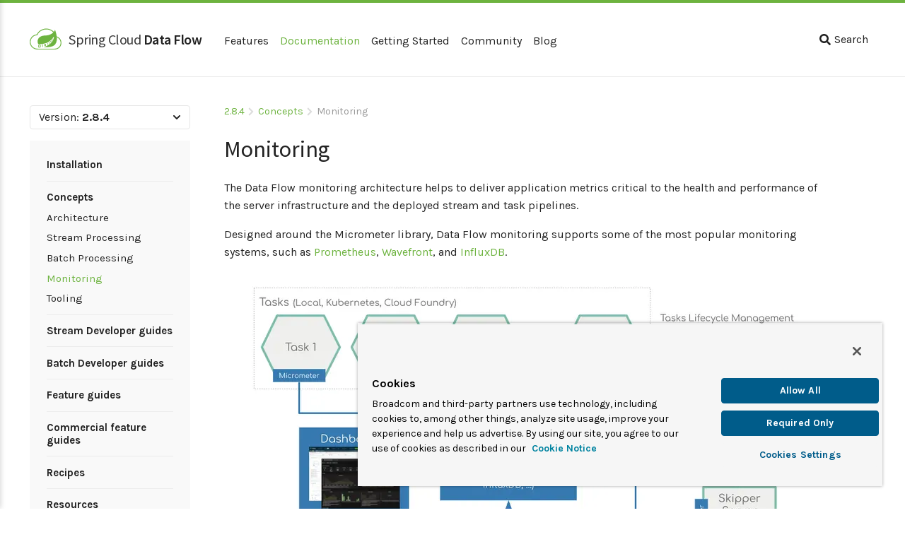

--- FILE ---
content_type: text/html; charset=utf-8
request_url: https://dataflow.spring.io/docs/2.8.x/concepts/monitoring/
body_size: 31161
content:
<!DOCTYPE html><html lang="en" class="f-dataflow"><head><meta charSet="utf-8"/><meta http-equiv="x-ua-compatible" content="ie=edge"/><meta name="viewport" content="width=device-width, initial-scale=1, shrink-to-fit=no"/><style data-href="/styles.36d901136b12e7af2b90.css">/*! normalize.css v8.0.1 | MIT License | github.com/necolas/normalize.css */html{line-height:1.15;-webkit-text-size-adjust:100%}main{display:block}h1{font-size:2em;margin:.67em 0}hr{box-sizing:content-box;height:0;overflow:visible}pre{font-family:monospace,monospace;font-size:1em}a{background-color:transparent}abbr[title]{border-bottom:none;text-decoration:underline;-webkit-text-decoration:underline dotted;text-decoration:underline dotted}b,strong{font-weight:bolder}code,kbd,samp{font-family:monospace,monospace;font-size:1em}small{font-size:80%}sub,sup{font-size:75%;line-height:0;position:relative;vertical-align:baseline}sub{bottom:-.25em}sup{top:-.5em}img{border-style:none}button,input,optgroup,select,textarea{font-family:inherit;font-size:100%;line-height:1.15;margin:0}button,input{overflow:visible}button,select{text-transform:none}[type=button],[type=reset],[type=submit],button{-webkit-appearance:button}[type=button]::-moz-focus-inner,[type=reset]::-moz-focus-inner,[type=submit]::-moz-focus-inner,button::-moz-focus-inner{border-style:none;padding:0}[type=button]:-moz-focusring,[type=reset]:-moz-focusring,[type=submit]:-moz-focusring,button:-moz-focusring{outline:1px dotted ButtonText}fieldset{padding:.35em .75em .625em}legend{box-sizing:border-box;color:inherit;display:table;max-width:100%;padding:0;white-space:normal}progress{vertical-align:baseline}textarea{overflow:auto}[type=checkbox],[type=radio]{box-sizing:border-box;padding:0}[type=number]::-webkit-inner-spin-button,[type=number]::-webkit-outer-spin-button{height:auto}[type=search]{-webkit-appearance:textfield;outline-offset:-2px}[type=search]::-webkit-search-decoration{-webkit-appearance:none}::-webkit-file-upload-button{-webkit-appearance:button;font:inherit}details{display:block}summary{display:list-item}[hidden],template{display:none}.toc{overflow-y:auto}.toc>.toc-list{overflow:hidden;position:relative}.toc>.toc-list li{list-style:none}.toc-list-container>.toc-list .toc-list{padding-left:0;position:relative;margin-left:10px}.toc-list-container>.toc-list .toc-list:before{position:absolute;display:block;content:" ";bottom:12px;top:12px;width:2px;left:-1px;background:#e5e5e5}.toc-list-container>.toc-list .toc-list a.toc-link{position:relative;display:block;color:#999;text-decoration:none;font-size:14px;line-height:1.2rem;padding:4px 0 4px 20px}.toc-list-container>.toc-list .toc-list a.toc-link:before{position:absolute;display:block;content:" ";width:8px;height:8px;left:-4px;top:10px;background:#e5e5e5;border-radius:4px}.toc-list-container>.toc-list .toc-list a.toc-link:hover{color:#222}.toc-list-container>.toc-list .toc-list a.is-active-link,.toc-list-container>.toc-list .toc-list a.is-active-link:hover{color:#6db33f}.toc-list-container>.toc-list .toc-list a.is-active-link:before{position:absolute;display:block;content:" ";width:10px;height:10px;left:-5px;top:10px;background:#6db33f;border-radius:5px}.toc-list{margin:0;padding-left:0}a.toc-link{position:relative;display:block;color:#999;text-decoration:none;font-size:14px;line-height:1.2rem;padding:4px 0;transition:all .2s ease-in-out}a.toc-link:hover{color:#222}.toc-list .toc-list a.toc-link{padding-left:30px}a.is-active-link,a.is-active-link:hover{color:#6db33f}body,html{text-rendering:optimizeLegibility}body{color:#222;padding:0;margin:0;font-size:16px;font-family:Karla,sans-serif;font-weight:400;font-style:normal;position:relative;cursor:auto;line-height:1.6em;height:100%;background-color:#fff;min-width:800px}a{color:#6db33f;text-decoration:none}a:hover{text-decoration:underline}h1,h2,h3,h4,h5{font-weight:600;font-family:Source Sans Pro,Arial}.header{background:#fff;padding:32px 0;line-height:32px;border-bottom:1px solid #ececec;height:40px;border-top:4px solid #6db33f}.header .container{position:relative}div.logo-dataflow{margin:0;padding:0;letter-spacing:-.5px;height:40px;line-height:40px}div.logo-dataflow,div.logo-dataflow a{display:inline-block;font-weight:400;font-size:20px}div.logo-dataflow a{position:relative;color:#3c3c3c;font-family:Source Sans Pro,Arial;text-decoration:none;padding-left:55px}div.logo-dataflow a strong{font-weight:600;color:#222}div.logo-dataflow a svg{width:52px;position:absolute;top:-2px;left:0;width:50px;color:#6db33f}div.logo-dataflow a:hover strong,div.logo-dataflow a:hover svg{color:#66a83b}.footer{color:#ccc;font-size:14px;font-size:16px;text-align:center}.footer .container{border-top:1px solid #ececec;padding:42px 0}.footer .copyright{font-size:14px;padding:8px 0}.footer .copyright p{padding:0;margin:0}.footer .copyright-links ul{padding:8px 0;line-height:16px;font-size:14px}.footer .copyright-links ul li{display:inline-block;padding:0 8px;border-right:1px solid #e6e6e6}.footer .copyright-links ul li a{display:inline-block}.footer .copyright-links ul li:last-child{border-right:0}.footer .logo{display:inline-block;position:relative}.footer .logo span{display:block;padding-top:50px;font-size:15px;font-weight:100}.footer .logo strong{font-weight:600}.footer .logo a{color:#ccc}.footer .logo svg{position:absolute;top:0;left:50%;margin-left:-26px;width:60px;color:#e0e0e0}.footer a{color:#999;text-decoration:none;cursor:pointer}.footer a:hover{text-decoration:underline;color:#6db33f}.footer ul{margin:0;padding:0;list-style:none}.footer .social{padding:24px 0 16px}.footer .social a{display:inline-block;padding:4px;margin:0 4px}.footer .social a svg{height:25px;color:#222;transition:all .15s}.footer .social a:hover svg{color:#6db33f}.container{max-width:1500px;margin:0 auto;padding:0 42px;transition:padding .15s}.layout-basic{padding:16px 0 24px}.navigation{display:inline-block;padding-left:24px}.navigation a{display:inline-block;text-decoration:none;padding:4px 8px;color:#222}.navigation a.active,.navigation a:hover{color:#6db33f}.navigation.right{padding-left:0;padding-top:4px;float:right}.navigation .input-control{width:300px}.navigation .button-search{position:relative;padding:8px 10px;cursor:pointer}.navigation .button-search:hover{color:#6db33f}.navigation .button-search svg{width:16px;display:inline-block;vertical-align:middle;padding-bottom:3px;margin-right:5px}.search{display:inline-block;position:relative;line-height:1.6em;z-index:99}.search .input-control{display:block;padding-right:140px;height:auto;width:400px}.search .input-control::-ms-clear,.search .input-control::-ms-reveal{display:none;width:0;height:0}.search .input-control::-webkit-search-cancel-button,.search .input-control::-webkit-search-decoration,.search .input-control::-webkit-search-results-button,.search .input-control::-webkit-search-results-decoration{display:none}.search .search-form{position:relative}.search .search-form .algolia{position:absolute;top:8px;right:10px}.search .search-form .algolia img{width:120px}.search .icon-algolia{position:absolute;-webkit-transform:scale(.6);transform:scale(.6);right:-20px;top:6px}.search .ais-SearchBox-reset,.search .ais-SearchBox-submit{display:none}.search .ais-Hits{position:absolute;display:block;z-index:1000;background:#fff;right:0;top:42px;width:550px;box-shadow:0 2px 8px 0 rgba(34,34,34,.2);border-radius:4px;padding:8px 0}.search .ais-Hits .section{opacity:1;overflow:hidden}.search .ais-Hits.ais-Hits--empty{display:none}.search .section{display:block;padding:2px 0}.search .section-title{padding:8px 0;font-weight:700;border-bottom:1px solid #ccc;display:block;margin:0 24px}.search .section-title .section-label{display:block;padding:0}.search .ais-Hits-list{list-style:none;padding:8px 0;margin:0}.search .ais-Hits-list li{padding:0;margin:0}.search .ais-Hits-list a{display:block;padding:4px 24px}.search .ais-Hits-list a em.ais-Snippet-highlighted,.search .ais-Hits-list a mark{background:transparent;color:#284217;font-style:normal}.search .ais-Hits-list a em.ais-Snippet-highlighted{color:#000}.search .ais-Hits-list a .title{color:#6db33f}.search .ais-Hits-list a:hover{color:#222}.search .ais-Hits-list a:hover .title{color:#6db33f;text-decoration:underline}.search .ais-Hits-list a .title{display:block}.search .ais-Hits-list a .html{display:block;font-size:14px;line-height:1.4em;color:#6f6f6f}.search>div,.search div div{display:inline-block}.layout-sidebars{padding:20px 0}.layout-sidebars:after{content:"";display:table;clear:both}.layout-sidebars .sidebar,.layout-sidebars .sidebar-toc{width:19%;float:left}.layout-sidebars .sidebar-content{padding:20px 0 40px}.layout-sidebars .sidebar-content .box::-webkit-scrollbar{height:4px;width:4px;background:#fff}.layout-sidebars .sidebar-content .box::-webkit-scrollbar-thumb{background:#999}.layout-sidebars .main{width:62%;float:left;position:relative}.layout-2-sidebars .main{width:80%;float:left;position:relative}.sidebar-toc .box,.sidebar-toc .toc,.sidebar .box,.sidebar .toc{background:#f9f9f9;padding:16px 24px;margin:0}.sidebar-toc .box a,.sidebar-toc .toc a,.sidebar .box a,.sidebar .toc a{display:block}.sidebar-toc .box ol,.sidebar-toc .toc ol,.sidebar .box ol,.sidebar .toc ol{list-style:none}.sidebar-toc .sticky,.sidebar .sticky{position:-webkit-sticky;position:sticky;top:20px}.sidebar .box{padding:12px 8px;margin:16px 0 0;font-size:15px}.sidebar .box.no-margin{margin-top:0}.sidebar .box ul{list-style:none;padding:0;margin:0}.sidebar .box ul.level2{padding-left:24px;position:relative}.sidebar .box ul.level2:before{position:absolute;display:block;content:" ";bottom:12px;top:12px;width:2px;left:4px;background:#e5e5e5}.sidebar .box li.level0{margin:0 16px;padding:8px 0;border-bottom:1px solid hsla(0,0%,80%,.3)}.sidebar .box li.level0:last-child{border-bottom:0}.sidebar .box a{color:#222;text-decoration:none;position:relative;display:block;padding:5.3333333333px 0;line-height:1.2em}.sidebar .box a.active,.sidebar .box a:hover{color:#6db33f}.sidebar .box a.level0{font-weight:700}.sidebar .box a.level2:before{position:absolute;display:block;content:" ";width:8px;height:8px;left:-23px;top:10px;background:#e5e5e5;border-radius:4px}.sidebar .box a.level2.last:after{position:absolute;display:block;content:" ";background:#f9f9f9;width:4px;left:-21px;top:18px;bottom:0}.sidebar .box a.level2.active.last:after{top:20px}.sidebar .box a.level2.active:before{background:#6db33f;width:10px;height:10px;border-radius:5px;left:-24px}.main-content{padding:16px 48px}.edit-on-github{margin-top:24px;text-align:center;padding-top:16px}.prev-next{border-top:3px solid #f0f0f0;padding:24px 0;display:flex;margin-top:40px;justify-content:space-between}.prev-next .next,.prev-next .prev{line-height:1.2rem}.prev-next .next a,.prev-next .prev a{position:relative;display:inline-block;color:#6db33f;padding:8px 0}.prev-next .next a svg,.prev-next .prev a svg{position:absolute;top:12px;width:16px;color:#999}.prev-next .next a .parent,.prev-next .prev a .parent{color:#999;font-size:15px}.prev-next .next a .title,.prev-next .prev a .title{font-size:16px}.prev-next .next a:hover,.prev-next .next a:hover svg,.prev-next .prev a:hover,.prev-next .prev a:hover svg{color:#6db33f}.prev-next .next a:hover .title,.prev-next .prev a:hover .title{text-decoration:underline}.prev-next .next{text-align:right}.prev-next .next a{padding-right:32px}.prev-next .next a svg{right:0}.prev-next .prev a{padding-left:32px}.prev-next .prev a svg{left:0}.prev-next a{color:#222;text-decoration:none}.prev-next a:hover{color:#6db33f}.summary.md{border-radius:4px;margin:24px 0;max-width:600px}.summary.md ul{list-style:none;padding:0;margin:0}.summary.md ul.level1{padding-bottom:16px}.summary.md ul.level1,.summary.md ul.level2,.summary.md ul.level3,.summary.md ul.level4{padding-left:10px}.summary.md li{padding:0;margin:0}.summary.md a{display:block;padding:12px 20px;margin-bottom:8px;transition:all .15s;background:#f7f7f7}.summary.md a:hover{-webkit-transform:scale(1.01);transform:scale(1.01);background:#fff;box-shadow:0 2px 6px 0 rgba(34,34,34,.1)}.summary.md a .description{color:#666;text-decoration:none;line-height:20px;padding:4px 0}.summary.md a:hover{text-decoration:none}.summary.md a:hover .title{text-decoration:underline}.summary.md a:hover .description{text-decoration:none}.summary.md.tiles{border:0;padding:0}.summary.md.tiles a.level0{background:#efefef;color:#222;font-weight:700}.summary.md.tiles a.level0:hover{background:#fff}.summary.md.tiles ul.level1{padding:0;margin:0 0 32px}a.button,button.button{display:inline-block;border:2px solid #ccc;background-color:#fff;border-radius:4px;font-family:Karla,sans-serif;font-size:16px;line-height:32px;padding:0 12px;font-weight:400;cursor:pointer;text-decoration:none;color:#222}a.button:hover,button.button:hover{border-color:#bfbfbf;text-decoration:none}a.button.primary,button.button.primary{background:#6db33f;color:#fff;border-color:#6db33f}a.button.primary:hover,button.button.primary:hover{background:#62a038;border-color:#62a038}a.button:focus,button.button:focus{outline:none}a.button.icon,button.button.icon{position:relative;padding-left:30px}a.button.icon svg,button.button.icon svg{position:absolute;top:4px;left:8px;width:18px}.breadcrumb{padding:0 0 16px;color:#999;font-size:14px}.breadcrumb .separator{position:relative;margin:0 8px;color:#ddd}.breadcrumb .separator svg{position:absolute;top:2px;left:-6px;width:8px;height:14px}.summary.documentation{list-style:none;padding:0;margin:0 auto;max-width:1200px}.summary.documentation:after{content:"";display:table;clear:both}.summary.documentation li{float:left;width:50%}.summary.documentation a{position:relative;display:block;color:#222;text-decoration:none;background:#f9f9f9;border-radius:4px;margin:8px;padding:24px 16px 24px 80px;transition:all .15s;background:#f7f7f7}.summary.documentation a:hover{-webkit-transform:scale(1.02);transform:scale(1.02);background:#fff;box-shadow:0 2px 6px 0 rgba(34,34,34,.1)}.summary.documentation a .icon{position:absolute;width:30px;left:30px;top:34px}.summary.documentation a .title{font-size:18px}.summary.documentation a .description{color:#999}.button-scroll-up{position:relative;background:#f9f9f9;z-index:9999}.button-scroll-up svg{color:#222;width:22px;position:absolute;top:12px;left:14px;transition:all .15s}.button-scroll-up:hover svg{color:#6db33f}.mb-menu{display:none}.title-news{text-align:center;padding-bottom:4px}.news-list{grid-template-columns:repeat(auto-fill,minmax(20%,1fr));display:grid;grid-gap:16px 16px;max-width:1300px;margin:8px auto 16px}.news-list .item{display:block;border:3px solid #f2f2f2;color:#222;transition:all .15s}.news-list .item:hover{text-decoration:none;border-color:#e6e6e6;-webkit-transform:scale(1.02);transform:scale(1.02)}.news-list .item:hover article p.link{text-decoration:underline}.news-list .item .item-content{padding:8px 16px}.news-list .item article{padding:4px;font-size:15px;text-align:center}.news-list .item article h1{margin:0;padding:8px 0;font-size:22px;border-top:2px solid #f2f2f2}.news-list .item article p{margin:0;padding:0}.news-list .item article p.date{color:#999}.news-list .item article p.link{color:#6db33f;font-weight:700}.article-news{border:3px solid #f2f2f2;max-width:1000px;margin:0 auto;padding:32px;text-align:center}.article-news .title{margin:0;padding:8px 0;font-size:32px}.article-news .readmore{padding:16px 0}.article-news p.date{padding:8px 0;margin:0;color:#999}.article-news .md img{max-width:100%}.article-news .md h2{padding-top:32px;font-size:26px}.article-news .md h3{font-size:22px}.article-news .md h4{font-size:20px}.article-news.single{text-align:left}.home-news{text-align:center}.home-news h1{margin:0;padding:40px 0 32px;border-top:2px solid #f2f2f2}.home-news .readmore{padding:16px 0}.springone-banner{position:relative;height:36px}.springone-banner div{color:hsla(0,0%,100%,.9);position:absolute;top:0;left:0;right:0;display:block;background-color:#6db33f;z-index:99;height:36px;line-height:40px;font-size:1rem;text-align:center}.springone-banner div a{color:#fff;font-weight:700;text-decoration:underline}.springone-banner div a:hover{color:#fff}@media(max-width:800px){.springone-banner{display:none}}.page-community .layout-basic{margin:0 auto;max-width:1200px}.page-community .page-title{text-align:center;padding:48px 0}.page-community .page-title h1{margin:0;padding:0 0 16px}.page-community .page-title p{margin:0;padding:0}.page-community .page-colset{display:flex}.page-community .page-colset article{flex:1 1;margin:0 8px;background:#f9f9f9;text-align:center;transition:all .15s;background:#f7f7f7;position:relative;padding:40px 8px 90px}.page-community .page-colset article:hover{-webkit-transform:scale(1.02);transform:scale(1.02);background:#fff;box-shadow:0 2px 6px 0 rgba(34,34,34,.1)}.page-community .page-colset article h2{margin:0;padding:0 0 12px;font-size:22px;font-weight:400}.page-community .page-colset article h2 strong{font-weight:600}.page-community .page-colset article p{padding:0;color:#666;max-width:230px;margin:0 auto}.page-community .page-colset article p.social{padding-top:24px;position:absolute;bottom:35px;left:0;right:0}.page-community .page-colset article p.social a{color:#222;padding:2px;cursor:pointer;margin:0 4px;transition:all .15s}.page-community .page-colset article p.social a svg{height:22px}.page-community .page-colset article p.social a:hover{color:#6db33f}.page-community .page-colset article:hover{cursor:default}.page-community p{color:#666}.page-community p.love{color:#222;font-size:18px;font-weight:700;padding-top:8px}.page-community div.more{text-align:center;padding:48px 0}.page-community div.more p{padding:0;margin:0}.page-community div.more strong{color:#222}.page-community .page-footer{text-align:center;max-width:600px;margin:0 auto;color:#666;padding:40px 0}.page-community .page-footer p{padding:0;margin:0}.page-community .page-footer .icon-spring{color:#6db33f;width:60px;height:60px;margin:16px 0 32px}.page-community .contributors{margin-top:40px;padding:48px 32px 24px;border-top:1px solid #f4f4f4}.page-community .contributors:after{content:"";display:table;clear:both}.page-community .contributors .contributors-list{line-height:0}.page-community .contributors .contributors-list a{display:inline-block;padding:4px}.page-community .contributors .contributors-list a img{width:60px;border-radius:30px;transition:all .15s;opacity:.8}.page-community .contributors .contributors-list a:hover img{-webkit-transform:scale(1.1);transform:scale(1.1);opacity:1}.page-community .box{width:950px;padding:16px 40px;margin:0 auto 48px;box-shadow:0 2px 6px 0 rgba(34,34,34,.1)}.page-community .box a.button{display:inline-block;border:0;background-color:#6db33f;border-radius:4px;font-family:Karla,sans-serif;font-size:16px;line-height:38px;padding:0 16px;font-weight:400;cursor:pointer;text-decoration:none;color:hsla(0,0%,100%,.9);transition:all .15s}.page-community .box a.button:hover{background-color:#66a83b;color:#fff;text-decoration:none}.page-community .box a.button:focus{outline:none}.page-community .box h2{padding:0;margin:0;font-weight:200;font-size:26px}.page-community .box h2 strong{font-weight:600}.page-community .box p{padding:0 0 8px}.page-community .zenhub{min-height:320px;border-radius:4px;padding-top:8px;color:#666}.page-community .zenhub h2{color:#222}.page-community .zenhub .zenhub-content{position:relative;margin:0 auto;padding-right:450px;padding-top:64px;padding-left:24px}.page-community .zenhub .image{position:absolute;right:0;top:0;width:380px}.page-community .zenhub .image .icon-zenhub{position:absolute;top:13px;right:25px;border-radius:30px;padding:12px;background:#5e60ba;z-index:88}.page-features .layout-basic{padding-top:32px;padding-bottom:48px;max-width:1200px;margin:0 auto}.page-features .page-title{padding:16px 0 32px;text-align:center}.page-features .page-title h1{margin:0;padding:0 0 16px}.page-features .page-title p{margin:0;padding:0}.page-features .colset{display:flex}.page-features .colset .col{flex:1 1;padding-left:80px}.page-features .colset .col:first-child{padding-left:0}.page-features .colset article{padding:16px 0}.page-features .colset article h2{margin:0;font-size:18px;padding:0 0 8px}.page-features .colset article p{padding:0;margin:0;color:#666}.page-features .band{height:680px;text-align:center}.page-features .band .band-background{background:#f9f9f9;height:400px;border-bottom:1px solid #ececec}.page-features .band .text{padding:48px 0}.page-features .band .text p{padding:0;margin:0 auto}.page-features .band .text p.title{font-size:26px;letter-spacing:-1px}.page-features .band .text p.description{color:#666;padding:16px 0 0;max-width:450px;font-size:18px}.page-features .band .text p.description strong{color:#222;font-weight:400}.page-features .band .player{background:green;width:800px;height:450px;margin:0 auto;box-shadow:0 10px 30px 5px rgba(0,0,0,.15),inset 0 0 0 1px rgba(0,0,0,.1);border-radius:4px;overflow:hidden}.page-getting-started .layout-sidebars{padding-top:8px;padding-bottom:32px}.page-getting-started .layout-sidebars .main-content{padding-left:48px}.page-getting-started .layout-sidebars .sidebar{padding-top:16px}.page-getting-started table{border-spacing:0}.page-getting-started table td{border-bottom:1px solid #e6e6e6;padding:4px 12px}.page-getting-started table td:first-child{padding-left:0;padding-right:20px;font-weight:700}.page-getting-started table tr:last-child td{border:0}.page-getting-started .box{background:#f9f9f9;padding:24px}.page-getting-started .box ul{list-style:none;padding:0}.page-getting-started .box ul li{position:relative;padding-left:25px}.page-getting-started .box ul li:before{content:" ";width:10px;height:10px;position:absolute;top:8px;left:5px;background-repeat:no-repeat;background-position:50%;background-image:url([data-uri])}.page-getting-started .box ul li{padding-left:20px}.page-getting-started .box ul li:before{left:0;top:9px}.page-getting-started .box .box-title{padding-bottom:4px;font-weight:700}.page-getting-started h2{margin:0;padding:24px 0 0}.page-getting-started ul.links{list-style:none;padding:0}.page-getting-started ul.links li{position:relative;padding-left:25px}.page-getting-started ul.links li:before{content:" ";width:10px;height:10px;position:absolute;top:8px;left:5px;background-repeat:no-repeat;background-position:50%;background-image:url([data-uri])}.page-getting-started ul.block-links{list-style:none;margin:24px 0;padding:0}.page-getting-started ul.block-links li{display:inline-block;position:relative}.page-getting-started ul.block-links li a{display:inline-block;position:relative;padding:20px 16px 20px 75px;margin-right:8px;min-width:150px;color:#222;transition:all .15s;background:#f7f7f7}.page-getting-started ul.block-links li a:hover{-webkit-transform:scale(1.02);transform:scale(1.02);background:#fff;box-shadow:0 2px 6px 0 rgba(34,34,34,.1)}.page-getting-started ul.block-links li a strong{display:block;transition:all .15s}.page-getting-started ul.block-links li a:hover{text-decoration:none}.page-getting-started ul.block-links li a:before{content:" ";width:50px;height:50px;position:absolute;top:20px;left:20px;background-repeat:no-repeat;background-position:50%}.page-getting-started ul.block-links li a.kubernetes:before{background-image:url(/static/kubernetes-aaeeb94d16fb359c251697d252994f6a.svg);background-size:30px}.page-getting-started ul.block-links li a.cloudfoundry:before{background-image:url([data-uri]);background-size:22px}.page-getting-started ul.block-links li a.local:before{background-image:url([data-uri]);background-size:30px}.page-getting-started ul.block-links li a.batch-processing:before,.page-getting-started ul.block-links li a.stream-processing:before{background-image:url([data-uri]);background-size:30px}.page-doc .links .col{display:flex;padding:8px 0}.page-doc .links .col .item{display:block;flex:280px 0;margin-left:16px;text-align:center;position:relative;padding:24px 24px 44px}.page-doc .links .col a.item{background:#f9f9f9;cursor:pointer;transition:all .15s;background:#f7f7f7}.page-doc .links .col a.item:hover{-webkit-transform:scale(1.02);transform:scale(1.02);background:#fff;box-shadow:0 2px 6px 0 rgba(34,34,34,.1)}.page-doc .links .col a.item h2{margin:0;padding:0;font-size:18px;color:#222}.page-doc .links .col a.item div{padding:8px 0;color:#666;margin:0 auto;max-width:260px}.page-doc .links .col a.item span.read-me{position:absolute;display:block;left:0;right:0;bottom:20px;text-decoration:none}.page-doc .links .col a.item:hover{text-decoration:none}.page-doc .links .col a.item:hover .read-me{text-decoration:underline}.page-doc .layout-col{display:flex;padding:32px 16px}.page-doc .layout-col .left{flex:300px 0;padding-right:120px;border-right:1px solid #e6e6e6}.page-doc .layout-col .links{flex:1 1}.page-doc .page-title p{color:#666}.home-page .header{border-bottom:0;background:#f9f9f9}.home-page main .band{position:relative;background:#f9f9f9;background:#f9f9f9 url([data-uri]) no-repeat bottom;background-size:80% 80%}.home-page main .band .links{list-style:none;padding:0;color:#666}.home-page main .band .links li{position:relative;padding-left:25px}.home-page main .band .links li:before{content:" ";width:10px;height:10px;position:absolute;top:8px;left:5px;background-repeat:no-repeat;background-position:50%;background-image:url([data-uri])}.home-page main .band .links strong{font-weight:400}.home-page main .band .band-content{position:relative;height:450px;margin:0 auto;max-width:1300px}.home-page main .band .text{position:absolute;top:50%;-webkit-transform:translateY(-50%);transform:translateY(-50%);margin-top:-40px;padding-right:600px;left:0}.home-page main .band .text p{padding:16px 0;margin:0}.home-page main .band .text p.description{color:#666;padding:16px 0 0;font-size:20px}.home-page main .band .text p.description strong{color:#222;font-weight:400}.home-page main .band .image{width:550px;position:absolute;top:-30px;right:0}.home-page main a.button{display:inline-block;border:0;background-color:#6db33f;border-radius:4px;font-family:Karla,sans-serif;font-size:16px;line-height:38px;padding:0 16px;font-weight:400;cursor:pointer;text-decoration:none;color:hsla(0,0%,100%,.9);transition:all .15s;margin-right:8px}.home-page main a.button:hover{background-color:#66a83b;color:#fff;text-decoration:none}.home-page main a.button:focus{outline:none}.home-page main a.button.light{display:inline-block;border:0;background-color:#eaeaea;border-radius:4px;font-family:Karla,sans-serif;font-size:16px;line-height:38px;padding:0 16px;font-weight:400;cursor:pointer;text-decoration:none;color:rgba(34,34,34,.9);transition:all .15s}.home-page main a.button.light:hover{background-color:#e2e2e2;color:#222;text-decoration:none}.home-page main a.button.light:focus{outline:none}.home-page main a.button.icon{position:relative;padding-left:38px}.home-page main a.button.icon svg{width:20px;position:absolute;left:10px;top:4px}.home-page main .colset{display:flex;max-width:1400px;margin:0 auto;padding-top:16px;padding-bottom:48px}.home-page main .colset .col{flex:1 1;margin-left:32px;background:#f9f9f9;transition:all .15s;background:#f7f7f7;cursor:default}.home-page main .colset .col:hover{-webkit-transform:scale(1.02);transform:scale(1.02);background:#fff;box-shadow:0 2px 6px 0 rgba(34,34,34,.1)}.home-page main .colset .col.col-1{margin-left:0}.home-page main .colset a{display:block;text-decoration:none;color:#666;padding:40px;text-align:center;cursor:pointer}.home-page main .colset a h2,.home-page main .colset a p{margin:0;padding:0}.home-page main .colset a h2{color:#222;font-size:20px}.home-page main .colset a p{padding-top:16px}.home-page main .colset a span{color:#6db33f}.home-page main .colset a:hover span{text-decoration:underline}.page-404 .container{text-align:center;max-width:500px}.page-404 main{padding:64px 0}.page-404 main h1,.page-404 main p{margin:0;padding:0}.page-404 main h1{font-size:20px}.page-404 main ul{margin:0;list-style:none;color:#666;padding:24px 0;display:inline-block;text-align:left}.page-404 main ul li{position:relative;padding-left:25px}.page-404 main ul li:before{content:" ";width:10px;height:10px;position:absolute;top:8px;left:5px;background-repeat:no-repeat;background-position:50%;background-image:url([data-uri])}.page-404 .gatsby-image-wrapper{width:457px;margin:36px auto}.page-404 div.logo-dataflow{padding:0;letter-spacing:-.5px;margin:0 auto;text-align:center;width:250px;line-height:40px;float:none}.page-404 div.logo-dataflow,.page-404 div.logo-dataflow a{display:block;font-weight:400;font-size:20px;position:relative;height:auto}.page-404 div.logo-dataflow a{color:#3c3c3c;font-family:Source Sans Pro,Arial;text-decoration:none;width:auto;padding:34px 0 0}.page-404 div.logo-dataflow a strong{font-weight:600;color:#222;display:inline-block}.page-404 div.logo-dataflow a svg{width:52px;position:absolute;top:-2px;left:50%;margin:0 0 0 -25px;width:50px;color:#6db33f}.page-404 div.logo-dataflow a:hover strong,.page-404 div.logo-dataflow a:hover svg{color:#66a83b}code[class*=language-],pre[class*=language-]{color:#393a34;font-family:Consolas,Bitstream Vera Sans Mono,Courier New,Courier,monospace;direction:ltr;text-align:left;white-space:pre;word-spacing:normal;word-break:normal;font-size:.95em;line-height:1.2em;-o-tab-size:4;tab-size:4;-webkit-hyphens:none;hyphens:none}code[class*=language-]::selection,code[class*=language-] ::selection,pre[class*=language-]::selection,pre[class*=language-] ::selection{background:#b3d4fc}pre[class*=language-]{padding:1em;overflow:auto;background-color:#fff;max-height:500px}pre[class*=language-]::-webkit-scrollbar{height:4px;width:4px;background:#fff}pre[class*=language-]::-webkit-scrollbar-thumb{background:rgba(0,0,0,.1)}:not(pre)>code[class*=language-]{padding:1px .2em;background:#f8f8f8}.token.cdata,.token.comment,.token.doctype,.token.prolog{color:#998;font-style:italic}.token.namespace{opacity:.7}.token.attr-value,.token.string{color:#e3116c}.token.operator,.token.punctuation{color:#393a34}.token.boolean,.token.constant,.token.entity,.token.inserted,.token.number,.token.property,.token.regex,.token.symbol,.token.url,.token.variable{color:#36acaa}.language-autohotkey .token.selector,.token.atrule,.token.attr-name,.token.keyword{color:#00bfff}.language-autohotkey .token.tag,.token.deleted,.token.function{color:#f14f00}.language-autohotkey .token.keyword,.token.selector,.token.tag{color:#00009f}.token.bold,.token.function,.token.important{font-weight:700}.token.italic{font-style:italic}.language-java .token.annotation{color:#e3116c}.gatsby-highlight-code-line{background-color:#f9f9f9;display:block;margin-right:-1em;margin-left:-1em;padding-right:1em;padding-left:1em}.md h1,.md h2,.md h3,.md h4,.md h5{font-family:Source Sans Pro,Arial;font-weight:400;padding:0;margin:0}.md h1 .anchor,.md h2 .anchor,.md h3 .anchor,.md h4 .anchor,.md h5 .anchor{transition:all .15s;opacity:0}.md h1:active,.md h1:focus,.md h2:active,.md h2:focus,.md h3:active,.md h3:focus,.md h4:active,.md h4:focus,.md h5:active,.md h5:focus{outline:none}.md h1:hover .anchor,.md h2:hover .anchor,.md h3:hover .anchor,.md h4:hover .anchor,.md h5:hover .anchor{opacity:.4}.md h1:hover .anchor:hover,.md h2:hover .anchor:hover,.md h3:hover .anchor:hover,.md h4:hover .anchor:hover,.md h5:hover .anchor:hover{fill:#6db33f;opacity:.8}.md h1{padding:8px 0 16px;font-size:32px;line-height:2.2rem}.md h2,.md h3,.md h4,.md h5{padding:48px 0 16px}.md h1+h2{padding-top:24px}.md h2+h3,.md h3+h4,.md h4+h5{padding-top:32px}.md h2{font-size:28px}.md h3{font-size:24px}.md h4{font-size:22px}.md h5{font-size:18px}.md a{color:#6db33f;text-decoration:none}.md a:hover{text-decoration:underline}.md table{text-align:left;border-spacing:0;border:1px solid #ccc;padding:4px 8px;margin:16px 0}.md table tr td,.md table tr th{border-bottom:1px solid #d6d6d6;padding:6px 12px;vertical-align:top}.md table tr td p,.md table tr th p{padding:0;margin:0}.md table tr:last-child td{border-bottom:0}.md table thead tr th{font-weight:700;border-bottom:1px solid #ccc}.md p{margin:0;padding:8px 0}.md ol,.md ul{margin:0;padding-top:8px}.md ol p,.md ul p{padding:0;margin:0}.md ol ol,.md ol ul,.md ul ol,.md ul ul{padding-top:0;margin-bottom:-4px}.md li{padding:4px 0}.md ul{list-style:disc}.md ol ol{list-style-type:lower-alpha}.md blockquote{background:#f9f9f9;margin:8px 0 16px;padding:0 16px;font-style:italic}.md .spring-code{margin:8px 0 16px;border:1px solid #ddd;position:relative}.md .spring-code .button-clipboard{position:absolute;right:4px;opacity:0;top:4px;padding:0 8px;height:28px;line-height:24px;font-size:12px;text-transform:uppercase;font-weight:700;border:0;background:#ececec;transition:opacity .15s}.md .spring-code:hover .button-clipboard{opacity:.6}.md .spring-code:hover .button-clipboard:hover{opacity:1}.md .tabs{margin:8px 0 16px}.md .tabs .tabs-headers{margin-bottom:-1px}.md .tabs .tabs-headers a{display:inline-block;padding:8px 16px;border-bottom:3px solid transparent;color:#888;text-decoration:none;cursor:pointer}.md .tabs .tabs-headers a:hover{color:#222}.md .tabs .tabs-headers a.active,.md .tabs .tabs-headers a:hover.active{border-bottom:3px solid #6db33f;color:#6db33f}.md .tabs .tabs-items{border:1px solid #ddd}.md .tabs .tabs-items .tab-item{display:none;padding:16px 24px}.md .tabs .tabs-items .tab-item.active{display:block}.md .tabs .tabs-items .tab-item .spring-code{margin:0;border:0;padding:0}.md .tabs .tabs-items .tab-item .spring-code pre{padding:0}.md .tabs .tabs-items .tab-item .spring-code .button-clipboard{right:-20px;top:-12px}.md .gatsby-highlight pre[class*=language-]{margin:0;padding:16px;line-height:24px}.md .gatsby-highlight pre[class*=language-] .gatsby-highlight-code-line{line-height:24px}.md .gatsby-highlight code{background:transparent;border-radius:none;padding:0;color:#222}.md i.callout:before,.md i.code-callout:before{display:block;content:attr(data-value);display:inline-block;color:#fff!important;background-color:rgba(0,0,0,.8);border-radius:100px;text-align:center;width:20px;height:20px;font-size:.75em;line-height:22px;font-style:normal;font-weight:700}.md i.callout:before{line-height:20px}.md ul.callouts{padding:0;margin:0 0 16px;list-style:none}.md ul.callouts i.callout{position:absolute;left:0}.md ul.callouts li{margin:0;position:relative;padding:0 0 0 30px}.md ul.callouts li p{margin:0;padding:0}.md .admonition{position:relative;padding:12px 16px 12px 48px;margin:16px 0}.md .admonition:before{position:absolute;top:24px;left:16px;content:" ";width:20px;height:20px;background-repeat:no-repeat}.md .admonition.important{color:#467b17;background-color:#f3f5f0}.md .admonition.important:before{background-image:url([data-uri])}.md .admonition.warning{color:#df2500;background-color:#fbf1ef}.md .admonition.warning:before{background-image:url([data-uri])}.md .admonition.caution{color:#e06f13;background-color:#fff6e7}.md .admonition.caution:before{background-image:url([data-uri])}.md .admonition.note{color:#2f6795;background-color:#edf4fa}.md .admonition.note:before{background-image:url([data-uri])}.md .admonition.tip{color:#27363f;background-color:#eaf5f4}.md .admonition.tip:before{background-image:url([data-uri])}.md .admonition .spring-code{margin:8px 0 16px!important;padding:0!important;border:0 solid rgba(0,0,0,.12)!important;position:relative;background:#fff}.md .admonition .spring-code .button-clipboard{position:absolute;right:4px!important;top:4px!important}.md .div-button{padding:16px 0}.md a.button,.md button.button{text-decoration:none}.md a.button.github,.md button.button.github{position:relative;color:#222;padding-left:40px;background:#f2f2f2;border-color:#f2f2f2}.md a.button.github:hover,.md button.button.github:hover{background:#eaeaea;border-color:#eaeaea}.md a.button.github .fa-github,.md button.button.github .fa-github{position:absolute;left:12px;top:0;width:20px}.md .gatsby-resp-image-wrapper{margin-top:12px;margin-bottom:12px}.md pre[class*=language-] code{font-family:Consolas,Bitstream Vera Sans Mono,Courier New,Courier,monospace;font-size:.95em;line-height:1.2em}.md .gatsby-resp-iframe-wrapper{border:1px solid #ccc;margin:8px 0 16px;border-radius:4px}.md .gatsby-resp-iframe-wrapper iframe{border:0}.md .link-download{cursor:pointer}.md .question-block{padding:8px 0}.md .question-block .question{position:relative;padding:0 0 0 12px;cursor:pointer}.md .question-block .question p{padding:0;margin:0}.md .question-block .question:before{position:absolute;content:" ";width:10px;height:15px;background:url([data-uri]) no-repeat 0 0;top:5px;left:0;transition:all .15s}.md .question-block .answer{overflow:hidden;max-height:0;padding:0 0 0 16px;border-left:2px dotted #e6e6e6;margin-left:2px;color:#626262;transition:all .15s}.md .question-block.active .answer{max-height:1500px}.md .question-block.active .question:before{-webkit-transform:rotate(90deg);transform:rotate(90deg);top:8px;left:-2px}.input-control{display:inline-block;height:24px;padding:4px 12px;font-size:16px;line-height:24px;color:#222;background-color:#fff;background-image:none;border:1px solid #ccc;border-radius:4px;transition:border-color .15s ease-in-out,box-shadow .15s ease-in-out}.input-control::-ms-expand{background-color:transparent;border:0}.input-control[disabled],.input-control[readonly],fieldset[disabled] .input-control{background-color:#ccc;opacity:1}.input-control[disabled],fieldset[disabled] .input-control{cursor:not-allowed}.input-control:focus{border-color:#6db33f;outline:none;box-shadow:0 0 4px 0 rgba(109,179,63,.5)}.dropdown{position:relative}.dropdown .dropdown-toggle{position:relative;display:block;border-radius:4px;height:24px;padding:4px 12px;font-size:16px;line-height:24px;background-color:#fff;background-image:none;border:1px solid #e6e6e6}.dropdown .dropdown-toggle svg{position:absolute;right:12px;top:10px;width:12px;height:12px}.dropdown .dropdown-toggle:hover{cursor:pointer;border:1px solid #ccc}.dropdown .dropdown-menu{position:absolute;display:none;background-color:#fff;background-image:none;border-radius:4px;right:0;left:0;top:40px;z-index:1000;box-shadow:0 0 4px 0 rgba(34,34,34,.25)}.dropdown .dropdown-menu .item{cursor:pointer;padding:4px 16px;color:#999}.dropdown .dropdown-menu .item:hover{background:#f9f9f9;color:#222}.dropdown .dropdown-menu .item.selected,.dropdown .dropdown-menu .item.selected:hover{background:#f9f9f9;color:#6db33f}.dropdown.active .dropdown-menu{display:block}.dropdown.active .dropdown-toggle{border-color:#6db33f;box-shadow:0 0 4px 0 rgba(109,179,63,.5)}.label{font-family:trebuchet ms,verdana,arial;font-family:var(--mermaid-font-family);color:#333}.label text{fill:#333}.node circle,.node ellipse,.node path,.node polygon,.node rect{fill:#eaf2e3;stroke:#bbd6a4;stroke-width:1px}.node .label{text-align:center}.node.clickable{cursor:pointer}.arrowheadPath{fill:#ccc}.edgePath .path{stroke:#ccc;stroke-width:1.5px}.edgeLabel{background-color:#fff;text-align:center}.cluster rect{fill:#cdffb2;stroke:#6eaa49;stroke-width:1px}.cluster text{fill:#333}div.mermaidTooltip{position:absolute;text-align:center;max-width:200px;padding:2px;font-family:trebuchet ms,verdana,arial;font-family:var(--mermaid-font-family);font-size:12px;background:#cdffb2;border:1px solid #6eaa49;border-radius:2px;pointer-events:none;z-index:100}.actor{stroke:#bbd6a4;fill:#eaf2e3}text.actor{fill:#000;stroke:none}.actor-line{stroke:grey}.messageLine0,.messageLine1{stroke-width:1.5;stroke-dasharray:"2 2";stroke:#333}#arrowhead{fill:#333}.sequenceNumber{fill:#fff}#sequencenumber{fill:#333}#crosshead path{fill:#333!important;stroke:#333!important}.messageText{fill:#333;stroke:none}.labelBox{stroke:#326932;fill:#eaf2e3}.labelText{fill:#000;stroke:none}.loopText{fill:#333;stroke:none}.loopLine{stroke-width:2;stroke-dasharray:"2 2";stroke:#326932}.note{stroke:#6eaa49;fill:#fff5ad}.noteText{fill:#000;stroke:none;font-family:trebuchet ms,verdana,arial;font-family:var(--mermaid-font-family);font-size:14px}.activation0,.activation1,.activation2{fill:#f4f4f4;stroke:#666}.mermaid-main-font{font-family:trebuchet ms,verdana,arial;font-family:var(--mermaid-font-family)}.section{stroke:none;opacity:.2}.section0,.section2{fill:#6eaa49}.section1,.section3{fill:#fff;opacity:.2}.sectionTitle0,.sectionTitle1,.sectionTitle2,.sectionTitle3{fill:#333}.sectionTitle{text-anchor:start;font-size:11px;text-height:14px;font-family:trebuchet ms,verdana,arial;font-family:var(--mermaid-font-family)}.grid .tick{stroke:#d3d3d3;opacity:.8;shape-rendering:crispEdges}.grid .tick text{font-family:trebuchet ms,verdana,arial;font-family:var(--mermaid-font-family)}.grid path{stroke-width:0}.today{fill:none;stroke:red;stroke-width:2px}.task{stroke-width:2}.taskText{text-anchor:middle;font-family:trebuchet ms,verdana,arial;font-family:var(--mermaid-font-family)}.taskText:not([font-size]){font-size:11px}.taskTextOutsideRight{fill:#000;text-anchor:start;font-size:11px;font-family:trebuchet ms,verdana,arial;font-family:var(--mermaid-font-family)}.taskTextOutsideLeft{fill:#000;text-anchor:end;font-size:11px}.task.clickable{cursor:pointer}.taskText.clickable,.taskTextOutsideLeft.clickable,.taskTextOutsideRight.clickable{cursor:pointer;fill:#003163!important;font-weight:700}.taskText0,.taskText1,.taskText2,.taskText3{fill:#fff}.task0,.task1,.task2,.task3{fill:#487e3a;stroke:#bbd6a4}.taskTextOutside0,.taskTextOutside1,.taskTextOutside2,.taskTextOutside3{fill:#000}.active0,.active1,.active2,.active3{fill:#eaf2e3;stroke:#bbd6a4}.activeText0,.activeText1,.activeText2,.activeText3{fill:#000!important}.done0,.done1,.done2,.done3{stroke:grey;fill:#d3d3d3;stroke-width:2}.doneText0,.doneText1,.doneText2,.doneText3{fill:#000!important}.crit0,.crit1,.crit2,.crit3{stroke:#f88;fill:red;stroke-width:2}.activeCrit0,.activeCrit1,.activeCrit2,.activeCrit3{stroke:#f88;fill:#eaf2e3;stroke-width:2}.doneCrit0,.doneCrit1,.doneCrit2,.doneCrit3{stroke:#f88;fill:#d3d3d3;stroke-width:2;cursor:pointer;shape-rendering:crispEdges}.milestone{-webkit-transform:rotate(45deg) scale(.8);transform:rotate(45deg) scale(.8)}.milestoneText{font-style:italic}.activeCritText0,.activeCritText1,.activeCritText2,.activeCritText3,.doneCritText0,.doneCritText1,.doneCritText2,.doneCritText3{fill:#000!important}.titleText{text-anchor:middle;font-size:18px;fill:#000}.titleText,g.classGroup text{font-family:trebuchet ms,verdana,arial;font-family:var(--mermaid-font-family)}g.classGroup text{fill:#bbd6a4;stroke:none;font-size:10px}g.classGroup text .title{font-weight:bolder}g.clickable{cursor:pointer}g.classGroup rect{fill:#eaf2e3;stroke:#bbd6a4}g.classGroup line{stroke:#bbd6a4;stroke-width:1}.classLabel .box{stroke:none;stroke-width:0;fill:#eaf2e3;opacity:.5}.classLabel .label{fill:#bbd6a4;font-size:10px}.relation{stroke:#bbd6a4;stroke-width:1;fill:none}.dashed-line{stroke-dasharray:3}#compositionEnd,#compositionStart{fill:#bbd6a4;stroke:#bbd6a4;stroke-width:1}#aggregationEnd,#aggregationStart{fill:#eaf2e3;stroke:#bbd6a4;stroke-width:1}#dependencyEnd,#dependencyStart,#extensionEnd,#extensionStart{fill:#bbd6a4;stroke:#bbd6a4;stroke-width:1}.branch-label,.commit-id,.commit-msg{fill:#d3d3d3;color:#d3d3d3}.branch-label,.commit-id,.commit-msg,.pieTitleText{font-family:trebuchet ms,verdana,arial;font-family:var(--mermaid-font-family)}.pieTitleText{text-anchor:middle;font-size:25px;fill:#000}.slice,g.stateGroup text{font-family:trebuchet ms,verdana,arial;font-family:var(--mermaid-font-family)}g.stateGroup text{fill:#bbd6a4;stroke:none;font-size:10px}g.stateGroup .state-title{font-weight:bolder;fill:#000}g.stateGroup rect{fill:#eaf2e3;stroke:#bbd6a4}.transition,g.stateGroup line{stroke:#bbd6a4;stroke-width:1}.transition{fill:none}.stateGroup .composit{fill:#fff;border-bottom:1px}.stateGroup .alt-composit{fill:#e0e0e0;border-bottom:1px}.state-note{stroke:#6eaa49;fill:#fff5ad}.state-note text{fill:#000;stroke:none;font-size:10px}.stateLabel .box{stroke:none;stroke-width:0;fill:#eaf2e3;opacity:.5}.stateLabel text{fill:#000;font-size:10px;font-weight:700;font-family:trebuchet ms,verdana,arial;font-family:var(--mermaid-font-family)}:root{--mermaid-font-family:'"trebuchet ms", verdana, arial';--mermaid-font-family:"Comic Sans MS","Comic Sans",cursive}div.mermaid{padding:24px 0;margin:24px 0;border:1px solid #ccc}div.mermaid svg{margin:0 auto;display:block}div.mermaid .label{font-family:Karla,sans-serif;font-size:13px;text-align:center;line-height:1.1rem;color:#222}div.mermaid .edgeLabel{font-weight:700}div.mermaid .node polygon{fill:#fdf2d0;stroke:#fbe8ad;stroke-width:1px}.bm-burger-button{display:none}.bm-cross-button{height:24px;width:24px;display:none}.bm-menu-wrap .bm-menu{background:#f9f9f9;font-size:1.15em;border-top:4px solid #6db33f;box-shadow:0 0 8px rgba(0,0,0,.2)}.bm-menu-wrap .bm-menu a{outline:none}.bm-menu-wrap .bm-menu .navigation{padding:0;margin:0;display:block;font-size:16px}.bm-menu-wrap .bm-menu .navigation a{display:block;padding:.8rem 1rem;border-top:1px solid #e6e6e6}.bm-menu-wrap .bm-menu .navigation a:hover{background:#fff}.bm-menu-wrap .bm-menu .navigation a.active{border-right:4px solid #6db33f;background:#fff}.bm-menu-wrap div.logo-dataflow{height:auto;outline:none}.bm-menu-wrap div.logo-dataflow a{display:block;text-align:center;padding:1rem 0 .4rem;height:auto;line-height:20px;outline:none}.bm-menu-wrap div.logo-dataflow a svg{position:relative}.bm-overlay{background:hsla(0,0%,100%,.7)!important}.mb-menu{position:absolute;right:20px;top:2px}.mb-menu button{border:0;background:transparent;padding:8px 12px;margin:0;line-height:22px;cursor:pointer;outline:none;color:#222}.mb-menu button svg{padding:0;margin:0;display:block}.mb-menu button:hover{color:#6db33f}@media(max-width:1100px){.layout-sidebars .sidebar-toc{display:none}.layout-sidebars .sidebar{width:30%}.layout-sidebars .main{width:70%}.layout-sidebars .main .main-content{padding:8px 8px 8px 32px}div.logo-dataflow{height:auto;line-height:26px;width:50px;height:42px;margin:0;display:block;float:left}div.logo-dataflow a{display:block;text-align:center;padding:45px 0 0}div.logo-dataflow a svg{top:-2px;left:50%;margin-left:-25px}div.logo-dataflow a span{display:none}div.logo-dataflow a strong{display:block}.page-doc .page-title{padding-bottom:16px}.page-doc .page-title h1{margin-bottom:8px}.page-doc .page-title p{margin-top:0;margin-bottom:8px}.page-doc .layout-col{display:block;padding:0}.page-doc .layout-col .left,.page-doc .layout-col .links{flex:none;display:block;padding:0;border:0}.page-doc .layout-col .col .item:first-child{margin-left:0}.home-page main .band .image{width:50%;top:0}.home-page main .band .text{padding-right:50%}.page-community .box{width:auto}.page-community .zenhub{min-height:0}.page-community .zenhub .zenhub-content{padding:80px 0 0;text-align:center}.page-community .zenhub .zenhub-content .image{top:0;right:auto;left:50%;width:50px;margin-left:-25px}.page-community .zenhub .zenhub-content .image .gatsby-image-wrapper{display:none}.page-community .zenhub .zenhub-content .image .icon-zenhub{position:relative;top:auto;left:auto;right:auto}}@media(max-width:800px){body{min-width:0}.header,.home-page .header{border-bottom:1px solid #e6e6e6}.header{padding:8px 0;height:auto}.header .navigation{display:none}div.logo-dataflow{float:none}.home-page main .colset{display:block;margin:0;padding:0;max-width:none}.home-page main .colset .col{flex:none;margin:8px 0}.home-page main .colset .col a{padding:30px 10px}.home-page main .band .band-content{height:auto;max-width:none;margin:0}.home-page main .band .band-content .text{position:relative;top:auto;margin:0;padding:0;-webkit-transform:none;transform:none}.home-page main .band .band-content .text p.description{font-size:16px}.home-page main .band .band-content .text .button{display:block;margin-bottom:8px}.home-page main .band .band-content .image{position:relative;max-width:100%;width:100%;top:0;left:auto;margin:0;padding-top:10px}.home-page main .band .band-content .image .gatsby-image-wrapper{max-width:100%;width:100%}.page-features .page-title h1{margin:0;padding:0}.page-features .colset{display:block}.page-features .colset .col{flex:none;padding:0}.page-features .colset .col article{padding:8px 0}.container{max-width:auto;min-width:auto;padding:0 16px}.page-getting-started .layout-sidebars .sidebar{display:none}.page-getting-started .layout-sidebars .main{float:none;width:100%}.page-getting-started .layout-sidebars .main .main-content{padding:0}.page-getting-started ul.block-links li{display:block;padding:8px 0}.page-getting-started ul.block-links li a{display:block;width:auto}.page-community .page-colset{display:block}.page-community .page-colset article{flex:none;margin:8px 0}.page-community .box{width:auto}.layout-sidebars .sidebar,.layout-sidebars .sidebar-toc{display:none}.layout-sidebars .main{width:100%;padding:0}.layout-sidebars .main .main-content{padding:8px}.md h1,body h1{font-size:26px}.md h2,body h2{font-size:24px}.md h3,body h3{font-size:20px}.md h4,body h4{font-size:18px}.md h5,body h5{font-size:16px}.page-doc .page-title{padding-bottom:16px}.page-doc .page-title h1{margin-bottom:8px}.page-doc .page-title p{margin-top:0;margin-bottom:8px}.page-doc .layout-col{display:block;padding:0}.page-doc .layout-col .left,.page-doc .layout-col .links,.page-doc .layout-col .links .col{flex:none;display:block;padding:0;border:0}.page-doc .layout-col .links .col .item-empty{display:none}.page-doc .layout-col .links .col .item{margin:8px 0}.page-doc .layout-col .links .col a.item{padding:16px 24px}.page-doc .layout-col .links .col a.item div,.page-doc .layout-col .links .col a.item h2,.page-doc .layout-col .links .col a.item span{position:relative;padding:0;top:auto;margin:0;text-align:left;bottom:auto;max-width:100%}.mb-menu{display:block}}</style><meta name="generator" content="Gatsby 2.26.1"/><title data-react-helmet="true">Documentation 2.8.x |  Spring Cloud Data Flow </title><link data-react-helmet="true" rel="canonical"/><meta data-react-helmet="true" name="description" content="Spring Cloud Data Flow - Documentation"/><meta data-react-helmet="true" property="og:site_name" content="Documentation 2.8.x |  Spring Cloud Data Flow "/><meta data-react-helmet="true" name="og:type" content="article"/><meta data-react-helmet="true" name="og:title" content="Documentation 2.8.x |  Spring Cloud Data Flow "/><meta data-react-helmet="true" name="og:description" content="Spring Cloud Data Flow - Documentation"/><meta data-react-helmet="true" property="og:url"/><meta data-react-helmet="true" name="twitter:title" content="Documentation 2.8.x |  Spring Cloud Data Flow "/><meta data-react-helmet="true" name="twitter:description" content="Spring Cloud Data Flow - Documentation"/><meta data-react-helmet="true" name="twitter:url"/><meta data-react-helmet="true" name="twitter:site" content="@springcentral"/><meta data-react-helmet="true" name="twitter:creator" content="@springcentral"/><meta data-react-helmet="true" name="twitter:card" content="summary_large_image"/><meta data-react-helmet="true" name="twitter:image"/><meta data-react-helmet="true" property="og:image"/><meta data-react-helmet="true" property="og:image:width" content="1000"/><meta data-react-helmet="true" property="og:image:height" content="523"/><link rel="sitemap" type="application/xml" href="/sitemap.xml"/><link href="https://fonts.googleapis.com/css?family=Karla:100,300,400,700|Source+Sans+Pro:100,400,600,700&amp;display=swap" rel="stylesheet"/><style type="text/css">
    .anchor.before {
      position: absolute;
      top: 0;
      left: 0;
      transform: translateX(-100%);
      padding-right: 4px;
    }
    .anchor.after {
      display: inline-block;
      padding-left: 4px;
    }
    h1 .anchor svg,
    h2 .anchor svg,
    h3 .anchor svg,
    h4 .anchor svg,
    h5 .anchor svg,
    h6 .anchor svg {
      visibility: hidden;
    }
    h1:hover .anchor svg,
    h2:hover .anchor svg,
    h3:hover .anchor svg,
    h4:hover .anchor svg,
    h5:hover .anchor svg,
    h6:hover .anchor svg,
    h1 .anchor:focus svg,
    h2 .anchor:focus svg,
    h3 .anchor:focus svg,
    h4 .anchor:focus svg,
    h5 .anchor:focus svg,
    h6 .anchor:focus svg {
      visibility: visible;
    }
  </style><script>
    document.addEventListener("DOMContentLoaded", function(event) {
      var hash = window.decodeURI(location.hash.replace('#', ''))
      if (hash !== '') {
        var element = document.getElementById(hash)
        if (element) {
          var scrollTop = window.pageYOffset || document.documentElement.scrollTop || document.body.scrollTop
          var clientTop = document.documentElement.clientTop || document.body.clientTop || 0
          var offset = element.getBoundingClientRect().top + scrollTop - clientTop
          // Wait for the browser to finish rendering before scrolling.
          setTimeout((function() {
            window.scrollTo(0, offset - 0)
          }), 0)
        }
      }
    })
  </script><link rel="icon" href="/icons/icon-48x48.png?v=ddb413e28f4c3e10852f0aa82b924bcb"/><link rel="manifest" href="/manifest.webmanifest"/><meta name="theme-color" content="#45968f"/><link rel="apple-touch-icon" sizes="48x48" href="/icons/icon-48x48.png?v=ddb413e28f4c3e10852f0aa82b924bcb"/><link rel="apple-touch-icon" sizes="72x72" href="/icons/icon-72x72.png?v=ddb413e28f4c3e10852f0aa82b924bcb"/><link rel="apple-touch-icon" sizes="96x96" href="/icons/icon-96x96.png?v=ddb413e28f4c3e10852f0aa82b924bcb"/><link rel="apple-touch-icon" sizes="144x144" href="/icons/icon-144x144.png?v=ddb413e28f4c3e10852f0aa82b924bcb"/><link rel="apple-touch-icon" sizes="192x192" href="/icons/icon-192x192.png?v=ddb413e28f4c3e10852f0aa82b924bcb"/><link rel="apple-touch-icon" sizes="256x256" href="/icons/icon-256x256.png?v=ddb413e28f4c3e10852f0aa82b924bcb"/><link rel="apple-touch-icon" sizes="384x384" href="/icons/icon-384x384.png?v=ddb413e28f4c3e10852f0aa82b924bcb"/><link rel="apple-touch-icon" sizes="512x512" href="/icons/icon-512x512.png?v=ddb413e28f4c3e10852f0aa82b924bcb"/><link rel="preconnect dns-prefetch" href="https://www.google-analytics.com"/><link as="script" rel="preload" href="/webpack-runtime-f1aa865fee709c3a1aa2.js"/><link as="script" rel="preload" href="/framework-da49773c89eb9fcb3802.js"/><link as="script" rel="preload" href="/styles-001ae6ded9fe131102a4.js"/><link as="script" rel="preload" href="/777cf710-bb2add7aa2592097d5aa.js"/><link as="script" rel="preload" href="/dc6a8720040df98778fe970bf6c000a41750d3ae-18ebebbe714eb0540f44.js"/><link as="script" rel="preload" href="/app-a1826ccc23dad5a7df44.js"/><link as="fetch" rel="preload" href="/page-data/docs/2.8.x/concepts/monitoring/page-data.json" crossorigin="anonymous"/><link as="fetch" rel="preload" href="/page-data/sq/d/2044043181.json" crossorigin="anonymous"/><link as="fetch" rel="preload" href="/page-data/app-data.json" crossorigin="anonymous"/></head><body><script src="https://cdn.cookielaw.org/scripttemplates/otSDKStub.js" data-domain-script="018ee325-b3a7-7753-937b-b8b3e643b1a7"></script><script>function OptanonWrapper() {}</script><script>
function setGTM(w, d, s, l, i) {
    w[l] = w[l] || [];
    w[l].push({
        'gtm.start': new Date().getTime(),
        event: 'gtm.js'
    });
    var f = d.getElementsByTagName(s)[0],
        j = d.createElement(s),
        dl = l != 'dataLayer' ? '&l=' + l : '';
    j.async = true;
    j.src = 'https://www.googletagmanager.com/gtm.js?id=' + i + dl;
    f.parentNode.insertBefore(j, f);
}
if (document.cookie.indexOf('OptanonConsent') > -1 && document.cookie.indexOf('groups=') > -1) {
    setGTM(window, document, 'script', 'dataLayer', 'GTM-W8CQ8TL');
} else {
    waitForOnetrustActiveGroups();
}
var timer;
function waitForOnetrustActiveGroups() {
    if (document.cookie.indexOf('OptanonConsent') > -1 && document.cookie.indexOf('groups=') > -1) {
        clearTimeout(timer);
        setGTM(window, document, 'script', 'dataLayer', 'GTM-W8CQ8TL');
    } else {
        timer = setTimeout(waitForOnetrustActiveGroups, 250);
    }
}
    </script><div id="___gatsby"><div style="outline:none" tabindex="-1" id="gatsby-focus-wrapper"><div><div><div class="bm-overlay" style="position:fixed;z-index:1000;width:100%;height:100%;background:rgba(0, 0, 0, 0.3);opacity:0;-moz-transform:translate3d(100%, 0, 0);-ms-transform:translate3d(100%, 0, 0);-o-transform:translate3d(100%, 0, 0);-webkit-transform:translate3d(100%, 0, 0);transform:translate3d(100%, 0, 0);transition:opacity 0.3s, transform 0s 0.3s"></div><div id="" class="bm-menu-wrap" style="position:fixed;right:inherit;z-index:1100;width:300px;height:100%;-moz-transform:translate3d(-100%, 0, 0);-ms-transform:translate3d(-100%, 0, 0);-o-transform:translate3d(-100%, 0, 0);-webkit-transform:translate3d(-100%, 0, 0);transform:translate3d(-100%, 0, 0);transition:all 0.5s"><div class="bm-menu" style="height:100%;box-sizing:border-box;overflow:auto"><nav class="bm-item-list" style="height:100%"><div class="bm-item logo-dataflow" style="display:block" tabindex="-1"><a href="/"><svg aria-hidden="true" focusable="false" data-icon="spring" role="img" class="icon-spring" viewBox="0 0 400 400" xmlns="http://www.w3.org/2000/svg"><title>Spring Cloud Dataflow UI</title><g><path fill="currentColor" d="M187.3,60.9c49.9,0,96,34.9,107.2,81.2l1.3,5.3l5.2,1.5c28.6,8,48.6,34.5,48.6,64.3c0,17.7-6.9,34.3-19.5,46.7 c-12.5,12.4-29.3,19.2-47.1,19.2h-195c-43.6,0-77.8-33.5-77.8-76.2c0-39.9,30.5-72.6,71.1-76.1l5.5-0.5l2.2-5.1 C104.7,85.7,145.1,60.9,187.3,60.9 M187.3,51.6c-46,0-89.9,27.5-106.8,65.9C36,121.3,1,157.3,1,202.9c0,48.1,39,85.5,87.1,85.5 c17.1,0,179.1,0,195,0c41.9,0,75.9-33.2,75.9-75.1c0-34.8-23.5-64.3-55.4-73.3C290.9,87.7,239.9,51.6,187.3,51.6L187.3,51.6z"></path><path fill="currentColor" d="M114.3,234.9c3.5,0,5.2,0.4,6.5,1.7c1.9,1.7,3.4,5,3.4,14.2c0,9.1-1.5,12.4-3.4,14.2c-1.4,1.2-3,1.7-6.5,1.7h-7.4 c-3.5,0-5.1-0.5-6.5-1.7c-1.9-1.7-3.4-5-3.4-14.2c0-9.2,1.5-12.5,3.4-14.2c1.4-1.3,3-1.7,6.5-1.7H114.3z M108.5,240.7 c-1.7,0-2.2,0.2-2.6,0.5c-0.5,0.5-1.2,1.7-1.2,9.5c0,7.8,0.7,9.1,1.2,9.5c0.4,0.4,0.9,0.5,2.6,0.5h4.1c1.7,0,2.2-0.1,2.6-0.5 c0.5-0.4,1.2-1.6,1.2-9.5c0-7.8-0.7-9.1-1.2-9.5c-0.4-0.3-0.9-0.5-2.6-0.5H108.5z"></path><path fill="currentColor" d="M142.2,259.7v-22.4l-4.5,1.5l-1.6-4.8l7.5-2.8h5.2v28.4H142.2z"></path><path fill="currentColor" d="M177.2,224.8c2.6,0,3.9,0.3,4.9,1.3c1.4,1.3,2.6,3.7,2.6,10.7c0,6.9-1.2,9.4-2.6,10.7c-1,0.9-2.3,1.3-4.9,1.3h-5.6 c-2.6,0-3.8-0.3-4.9-1.3c-1.4-1.3-2.6-3.8-2.6-10.7c0-6.9,1.1-9.4,2.6-10.7c1-1,2.2-1.3,4.9-1.3H177.2z M172.9,229.2 c-1.3,0-1.7,0.1-1.9,0.4c-0.4,0.3-0.9,1.3-0.9,7.2c0,5.9,0.5,6.8,0.9,7.1c0.3,0.3,0.7,0.4,1.9,0.4h3.1c1.3,0,1.7-0.1,2-0.4 c0.4-0.3,0.9-1.2,0.9-7.1c0-5.9-0.5-6.8-0.9-7.2c-0.3-0.2-0.7-0.4-2-0.4H172.9z"></path><path fill="currentColor" d="M199,237.1v-16.9l-3.4,1.2l-1.2-3.6l5.7-2.1h3.9v21.5H199z"></path><path fill="currentColor" d="M218.7,224.9v-15.6l-3.1,1.1l-1.1-3.3l5.2-1.9h3.6v19.8H218.7z"></path><path fill="currentColor" d="M239.6,192.7c1.7,0,2.5,0.2,3.2,0.8c0.9,0.8,1.7,2.4,1.7,6.9c0,4.5-0.8,6.1-1.7,6.9c-0.7,0.6-1.5,0.8-3.2,0.8H236 c-1.7,0-2.5-0.2-3.2-0.8c-0.9-0.8-1.7-2.5-1.7-6.9c0-4.5,0.7-6.1,1.7-6.9c0.7-0.6,1.5-0.8,3.2-0.8H239.6z M236.8,195.5 c-0.8,0-1.1,0.1-1.3,0.2c-0.2,0.2-0.6,0.8-0.6,4.7c0,3.8,0.4,4.4,0.6,4.6c0.2,0.2,0.4,0.2,1.3,0.2h2c0.8,0,1.1-0.1,1.3-0.2 c0.2-0.2,0.6-0.8,0.6-4.6c0-3.8-0.4-4.4-0.6-4.7c-0.2-0.2-0.4-0.2-1.3-0.2H236.8z"></path><path fill="currentColor" d="M253.7,177.6c1.4,0,2.1,0.2,2.6,0.7c0.8,0.7,1.4,2,1.4,5.7c0,3.7-0.6,5-1.4,5.7c-0.6,0.5-1.2,0.7-2.6,0.7h-3 c-1.4,0-2.1-0.2-2.6-0.7c-0.8-0.7-1.4-2-1.4-5.7c0-3.7,0.6-5.1,1.4-5.7c0.6-0.5,1.2-0.7,2.6-0.7H253.7z M251.4,180 c-0.7,0-0.9,0.1-1,0.2c-0.2,0.2-0.5,0.7-0.5,3.9c0,3.2,0.3,3.7,0.5,3.8c0.1,0.1,0.4,0.2,1,0.2h1.7c0.7,0,0.9-0.1,1.1-0.2 c0.2-0.2,0.5-0.7,0.5-3.8c0-3.2-0.3-3.7-0.5-3.9c-0.2-0.1-0.4-0.2-1.1-0.2H251.4z"></path><path fill="currentColor" d="M263.9,163.7c1,0,1.5,0.1,1.9,0.5c0.5,0.5,1,1.5,1,4.2c0,2.7-0.5,3.7-1,4.2c-0.4,0.4-0.9,0.5-1.9,0.5h-2.2 c-1,0-1.5-0.1-1.9-0.5c-0.6-0.5-1-1.5-1-4.2c0-2.7,0.4-3.7,1-4.2c0.4-0.4,0.9-0.5,1.9-0.5H263.9z M262.2,165.4 c-0.5,0-0.7,0.1-0.8,0.1c-0.1,0.1-0.4,0.5-0.4,2.8c0,2.3,0.2,2.7,0.4,2.8c0.1,0.1,0.3,0.1,0.8,0.1h1.2c0.5,0,0.7,0,0.8-0.1 c0.1-0.1,0.4-0.5,0.4-2.8c0-2.3-0.2-2.7-0.4-2.8c-0.1-0.1-0.3-0.1-0.8-0.1H262.2z"></path><path fill="currentColor" d="M286.8,65.8c-10.3,29.8-46.3,53.1-75.6,60.1c-27.4,6.5-51.6,1.2-77,10.9c-49.1,18.9-52.3,65-35.8,91.8 c1.3,2.1,65.1-3,96.4-16.4c41.7-17.9,66.6-51.6,73.1-64.2c0.5-0.5,2.1-1.9,4.6-1.1c2.6,0.8,2.8,3,2.7,3.7 c-2.8,13.1-15,58.1-63.5,86.7c-22,13-38.9,19.4-51.3,22.8c-2.1,0.6-2,2.1,0.4,2.1c30.2-0.2,99.1,4.2,127.8-32.3 C322,185.7,304.4,116,286.8,65.8z"></path></g></svg></a></div><div class="bm-item navigation" style="display:block" tabindex="-1"><a href="/">Home</a><a href="/features/">Features</a><a class="active" href="/docs/">Documentation</a><a href="/getting-started/">Getting Started</a><a href="/community/">Community</a></div></nav></div><div><div class="bm-cross-button" style="position:absolute;width:24px;height:24px;right:8px;top:8px"><span style="position:absolute;top:6px;right:14px"><span class="bm-cross" style="position:absolute;width:3px;height:14px;transform:rotate(45deg)"></span><span class="bm-cross" style="position:absolute;width:3px;height:14px;transform:rotate(-45deg)"></span></span><button style="position:absolute;left:0;top:0;width:100%;height:100%;margin:0;padding:0;border:none;font-size:0;background:transparent;cursor:pointer" tabindex="-1">Close Menu</button></div></div></div><div><div class="bm-burger-button" style="z-index:1000"><span><span class="bm-burger-bars" style="position:absolute;height:20%;left:0;right:0;top:0%;opacity:1"></span><span class="bm-burger-bars" style="position:absolute;height:20%;left:0;right:0;top:40%;opacity:1"></span><span class="bm-burger-bars" style="position:absolute;height:20%;left:0;right:0;top:80%;opacity:1"></span></span><button style="position:absolute;left:0;top:0;width:100%;height:100%;margin:0;padding:0;border:none;font-size:0;background:transparent;cursor:pointer">Open Menu</button></div></div></div><div class="header"><div class="container"><div class="logo-dataflow"><a href="/"><svg aria-hidden="true" focusable="false" data-icon="spring" role="img" class="icon-spring" viewBox="0 0 400 400" xmlns="http://www.w3.org/2000/svg"><title>Spring Cloud Dataflow UI</title><g><path fill="currentColor" d="M187.3,60.9c49.9,0,96,34.9,107.2,81.2l1.3,5.3l5.2,1.5c28.6,8,48.6,34.5,48.6,64.3c0,17.7-6.9,34.3-19.5,46.7 c-12.5,12.4-29.3,19.2-47.1,19.2h-195c-43.6,0-77.8-33.5-77.8-76.2c0-39.9,30.5-72.6,71.1-76.1l5.5-0.5l2.2-5.1 C104.7,85.7,145.1,60.9,187.3,60.9 M187.3,51.6c-46,0-89.9,27.5-106.8,65.9C36,121.3,1,157.3,1,202.9c0,48.1,39,85.5,87.1,85.5 c17.1,0,179.1,0,195,0c41.9,0,75.9-33.2,75.9-75.1c0-34.8-23.5-64.3-55.4-73.3C290.9,87.7,239.9,51.6,187.3,51.6L187.3,51.6z"></path><path fill="currentColor" d="M114.3,234.9c3.5,0,5.2,0.4,6.5,1.7c1.9,1.7,3.4,5,3.4,14.2c0,9.1-1.5,12.4-3.4,14.2c-1.4,1.2-3,1.7-6.5,1.7h-7.4 c-3.5,0-5.1-0.5-6.5-1.7c-1.9-1.7-3.4-5-3.4-14.2c0-9.2,1.5-12.5,3.4-14.2c1.4-1.3,3-1.7,6.5-1.7H114.3z M108.5,240.7 c-1.7,0-2.2,0.2-2.6,0.5c-0.5,0.5-1.2,1.7-1.2,9.5c0,7.8,0.7,9.1,1.2,9.5c0.4,0.4,0.9,0.5,2.6,0.5h4.1c1.7,0,2.2-0.1,2.6-0.5 c0.5-0.4,1.2-1.6,1.2-9.5c0-7.8-0.7-9.1-1.2-9.5c-0.4-0.3-0.9-0.5-2.6-0.5H108.5z"></path><path fill="currentColor" d="M142.2,259.7v-22.4l-4.5,1.5l-1.6-4.8l7.5-2.8h5.2v28.4H142.2z"></path><path fill="currentColor" d="M177.2,224.8c2.6,0,3.9,0.3,4.9,1.3c1.4,1.3,2.6,3.7,2.6,10.7c0,6.9-1.2,9.4-2.6,10.7c-1,0.9-2.3,1.3-4.9,1.3h-5.6 c-2.6,0-3.8-0.3-4.9-1.3c-1.4-1.3-2.6-3.8-2.6-10.7c0-6.9,1.1-9.4,2.6-10.7c1-1,2.2-1.3,4.9-1.3H177.2z M172.9,229.2 c-1.3,0-1.7,0.1-1.9,0.4c-0.4,0.3-0.9,1.3-0.9,7.2c0,5.9,0.5,6.8,0.9,7.1c0.3,0.3,0.7,0.4,1.9,0.4h3.1c1.3,0,1.7-0.1,2-0.4 c0.4-0.3,0.9-1.2,0.9-7.1c0-5.9-0.5-6.8-0.9-7.2c-0.3-0.2-0.7-0.4-2-0.4H172.9z"></path><path fill="currentColor" d="M199,237.1v-16.9l-3.4,1.2l-1.2-3.6l5.7-2.1h3.9v21.5H199z"></path><path fill="currentColor" d="M218.7,224.9v-15.6l-3.1,1.1l-1.1-3.3l5.2-1.9h3.6v19.8H218.7z"></path><path fill="currentColor" d="M239.6,192.7c1.7,0,2.5,0.2,3.2,0.8c0.9,0.8,1.7,2.4,1.7,6.9c0,4.5-0.8,6.1-1.7,6.9c-0.7,0.6-1.5,0.8-3.2,0.8H236 c-1.7,0-2.5-0.2-3.2-0.8c-0.9-0.8-1.7-2.5-1.7-6.9c0-4.5,0.7-6.1,1.7-6.9c0.7-0.6,1.5-0.8,3.2-0.8H239.6z M236.8,195.5 c-0.8,0-1.1,0.1-1.3,0.2c-0.2,0.2-0.6,0.8-0.6,4.7c0,3.8,0.4,4.4,0.6,4.6c0.2,0.2,0.4,0.2,1.3,0.2h2c0.8,0,1.1-0.1,1.3-0.2 c0.2-0.2,0.6-0.8,0.6-4.6c0-3.8-0.4-4.4-0.6-4.7c-0.2-0.2-0.4-0.2-1.3-0.2H236.8z"></path><path fill="currentColor" d="M253.7,177.6c1.4,0,2.1,0.2,2.6,0.7c0.8,0.7,1.4,2,1.4,5.7c0,3.7-0.6,5-1.4,5.7c-0.6,0.5-1.2,0.7-2.6,0.7h-3 c-1.4,0-2.1-0.2-2.6-0.7c-0.8-0.7-1.4-2-1.4-5.7c0-3.7,0.6-5.1,1.4-5.7c0.6-0.5,1.2-0.7,2.6-0.7H253.7z M251.4,180 c-0.7,0-0.9,0.1-1,0.2c-0.2,0.2-0.5,0.7-0.5,3.9c0,3.2,0.3,3.7,0.5,3.8c0.1,0.1,0.4,0.2,1,0.2h1.7c0.7,0,0.9-0.1,1.1-0.2 c0.2-0.2,0.5-0.7,0.5-3.8c0-3.2-0.3-3.7-0.5-3.9c-0.2-0.1-0.4-0.2-1.1-0.2H251.4z"></path><path fill="currentColor" d="M263.9,163.7c1,0,1.5,0.1,1.9,0.5c0.5,0.5,1,1.5,1,4.2c0,2.7-0.5,3.7-1,4.2c-0.4,0.4-0.9,0.5-1.9,0.5h-2.2 c-1,0-1.5-0.1-1.9-0.5c-0.6-0.5-1-1.5-1-4.2c0-2.7,0.4-3.7,1-4.2c0.4-0.4,0.9-0.5,1.9-0.5H263.9z M262.2,165.4 c-0.5,0-0.7,0.1-0.8,0.1c-0.1,0.1-0.4,0.5-0.4,2.8c0,2.3,0.2,2.7,0.4,2.8c0.1,0.1,0.3,0.1,0.8,0.1h1.2c0.5,0,0.7,0,0.8-0.1 c0.1-0.1,0.4-0.5,0.4-2.8c0-2.3-0.2-2.7-0.4-2.8c-0.1-0.1-0.3-0.1-0.8-0.1H262.2z"></path><path fill="currentColor" d="M286.8,65.8c-10.3,29.8-46.3,53.1-75.6,60.1c-27.4,6.5-51.6,1.2-77,10.9c-49.1,18.9-52.3,65-35.8,91.8 c1.3,2.1,65.1-3,96.4-16.4c41.7-17.9,66.6-51.6,73.1-64.2c0.5-0.5,2.1-1.9,4.6-1.1c2.6,0.8,2.8,3,2.7,3.7 c-2.8,13.1-15,58.1-63.5,86.7c-22,13-38.9,19.4-51.3,22.8c-2.1,0.6-2,2.1,0.4,2.1c30.2-0.2,99.1,4.2,127.8-32.3 C322,185.7,304.4,116,286.8,65.8z"></path></g></svg><span>Spring Cloud <strong>Data Flow</strong></span></a></div><div class="mb-menu"><button><svg aria-hidden="true" focusable="false" data-icon="bars" role="img" height="20px" xmlns="http://www.w3.org/2000/svg" viewBox="0 0 448 512" class="icon-bars"><path fill="currentColor" d="M16 132h416c8.837 0 16-7.163 16-16V76c0-8.837-7.163-16-16-16H16C7.163 60 0 67.163 0 76v40c0 8.837 7.163 16 16 16zm0 160h416c8.837 0 16-7.163 16-16v-40c0-8.837-7.163-16-16-16H16c-8.837 0-16 7.163-16 16v40c0 8.837 7.163 16 16 16zm0 160h416c8.837 0 16-7.163 16-16v-40c0-8.837-7.163-16-16-16H16c-8.837 0-16 7.163-16 16v40c0 8.837 7.163 16 16 16z"></path></svg></button></div><div class="navigation"><a href="/features/">Features</a><a class="active" href="/docs/">Documentation</a><a href="/getting-started/">Getting Started</a><a href="/community/">Community</a><a href="/news/">Blog</a></div><div class="navigation right"><span class="button-search"><svg aria-hidden="true" focusable="false" viewBox="0 0 512 512" class="icon-search" data-icon="search" role="img" xmlns="http://www.w3.org/2000/svg"><path fill="currentColor" d="M505 442.7L405.3 343c-4.5-4.5-10.6-7-17-7H372c27.6-35.3 44-79.7 44-128C416 93.1 322.9 0 208 0S0 93.1 0 208s93.1 208 208 208c48.3 0 92.7-16.4 128-44v16.3c0 6.4 2.5 12.5 7 17l99.7 99.7c9.4 9.4 24.6 9.4 33.9 0l28.3-28.3c9.4-9.4 9.4-24.6.1-34zM208 336c-70.7 0-128-57.2-128-128 0-70.7 57.2-128 128-128 70.7 0 128 57.2 128 128 0 70.7-57.2 128-128 128z"></path></svg>Search</span></div></div></div><main><aside role="button" aria-label="Scroll to top of page" tabindex="-1" data-testid="react-scroll-up-button" style="position:fixed;right:20px;width:50px;height:50px;border-radius:25px;-webkit-transition:all 0.5s ease-in-out;transition:all 0.5s ease-in-out;transition-property:opacity, bottom;cursor:pointer;opacity:0;bottom:-75px;outline:none" class="button-scroll-up "><div><svg aria-hidden="true" focusable="false" viewBox="0 0 448 512" class="icon-chevron-up" data-icon="chevron-up" role="img" height="25" xmlns="http://www.w3.org/2000/svg"><path fill="currentColor" d="M240.971 130.524l194.343 194.343c9.373 9.373 9.373 24.569 0 33.941l-22.667 22.667c-9.357 9.357-24.522 9.375-33.901.04L224 227.495 69.255 381.516c-9.379 9.335-24.544 9.317-33.901-.04l-22.667-22.667c-9.373-9.373-9.373-24.569 0-33.941L207.03 130.525c9.372-9.373 24.568-9.373 33.941-.001z"></path></svg></div></aside><div><div class="container"><div class="layout-sidebars layout-2-sidebars"><div class="sidebar"><div><div></div><div><div class="sidebar-content"><div class="dropdown"><div class="dropdown-toggle">Version: <strong>2.8.4</strong><svg aria-hidden="true" focusable="false" viewBox="0 0 448 512" class="icon-chevron-down" data-icon="chevron-down" role="img" height="25" xmlns="http://www.w3.org/2000/svg"><path fill="currentColor" d="M207.029 381.476L12.686 187.132c-9.373-9.373-9.373-24.569 0-33.941l22.667-22.667c9.357-9.357 24.522-9.375 33.901-.04L224 284.505l154.745-154.021c9.379-9.335 24.544-9.317 33.901.04l22.667 22.667c9.373 9.373 9.373 24.569 0 33.941L240.971 381.476c-9.373 9.372-24.569 9.372-33.942 0z"></path></svg></div><div class="dropdown-menu"><div class="item selected">2.8.4</div><div class="item">2.9.6</div><div class="item">2.10.3 (Current)</div></div></div><div class="box "><ul class="level0"><li class="level0"><a class="level0" href="/docs/2.8.x/installation/">Installation</a></li><li class="level0"><a class="level0" href="/docs/2.8.x/concepts/">Concepts</a><ul class="level1"><li class="level1"><a class="level1" href="/docs/2.8.x/concepts/architecture/">Architecture</a></li><li class="level1"><a class="level1" href="/docs/2.8.x/concepts/streams/">Stream Processing</a></li><li class="level1"><a class="level1" href="/docs/2.8.x/concepts/batch-jobs/">Batch Processing</a></li><li class="level1"><a aria-current="page" class="level1 active" href="/docs/2.8.x/concepts/monitoring/">Monitoring</a></li><li class="level1"><a class="level1 last" href="/docs/2.8.x/concepts/tooling/">Tooling</a></li></ul></li><li class="level0"><a class="level0" href="/docs/2.8.x/stream-developer-guides/">Stream Developer guides </a></li><li class="level0"><a class="level0" href="/docs/2.8.x/batch-developer-guides/">Batch Developer guides </a></li><li class="level0"><a class="level0" href="/docs/2.8.x/feature-guides/">Feature guides</a></li><li class="level0"><a class="level0" href="/docs/2.8.x/commercial-feature-guides/">Commercial feature guides</a></li><li class="level0"><a class="level0" href="/docs/2.8.x/recipes/">Recipes</a></li><li class="level0"><a class="level0" href="/docs/2.8.x/resources/">Resources</a></li><li class="level0"><a class="level0 last" href="/docs/2.8.x/applications/">Applications</a></li></ul></div></div></div></div></div><div class="main"><div class="main-content"><div class="breadcrumb md"><div><span><span><a href="/docs/2.8.x/">2.8.4<!-- --> </a><span class="separator"><svg aria-hidden="true" focusable="false" viewBox="0 0 320 512" class="icon-chevron-right" data-icon="chevron-right" role="img" height="25" xmlns="http://www.w3.org/2000/svg"><path fill="currentColor" d="M285.476 272.971L91.132 467.314c-9.373 9.373-24.569 9.373-33.941 0l-22.667-22.667c-9.357-9.357-9.375-24.522-.04-33.901L188.505 256 34.484 101.255c-9.335-9.379-9.317-24.544.04-33.901l22.667-22.667c9.373-9.373 24.569-9.373 33.941 0L285.475 239.03c9.373 9.372 9.373 24.568.001 33.941z"></path></svg></span></span></span><span><span><a href="/docs/2.8.x/concepts/">Concepts<!-- --> </a><span class="separator"><svg aria-hidden="true" focusable="false" viewBox="0 0 320 512" class="icon-chevron-right" data-icon="chevron-right" role="img" height="25" xmlns="http://www.w3.org/2000/svg"><path fill="currentColor" d="M285.476 272.971L91.132 467.314c-9.373 9.373-24.569 9.373-33.941 0l-22.667-22.667c-9.357-9.357-9.375-24.522-.04-33.901L188.505 256 34.484 101.255c-9.335-9.379-9.317-24.544.04-33.901l22.667-22.667c9.373-9.373 24.569-9.373 33.941 0L285.475 239.03c9.373 9.372 9.373 24.568.001 33.941z"></path></svg></span></span></span><span><span>Monitoring</span></span></div></div><div class="post-content md"><div><h1 id="monitoring" style="position:relative;"><a href="#monitoring" aria-label="monitoring permalink" class="anchor before"><svg aria-hidden="true" focusable="false" height="16" version="1.1" viewBox="0 0 16 16" width="16"><path fill-rule="evenodd" d="M4 9h1v1H4c-1.5 0-3-1.69-3-3.5S2.55 3 4 3h4c1.45 0 3 1.69 3 3.5 0 1.41-.91 2.72-2 3.25V8.59c.58-.45 1-1.27 1-2.09C10 5.22 8.98 4 8 4H4c-.98 0-2 1.22-2 2.5S3 9 4 9zm9-3h-1v1h1c1 0 2 1.22 2 2.5S13.98 12 13 12H9c-.98 0-2-1.22-2-2.5 0-.83.42-1.64 1-2.09V6.25c-1.09.53-2 1.84-2 3.25C6 11.31 7.55 13 9 13h4c1.45 0 3-1.69 3-3.5S14.5 6 13 6z"></path></svg></a>Monitoring</h1>
<p>The Data Flow monitoring architecture helps to deliver application metrics critical to the health and performance of the server infrastructure and the deployed stream and task pipelines.</p>
<p>Designed around the Micrometer library, Data Flow monitoring supports some of the most popular monitoring systems, such as <a href="https://prometheus.io/" target="_blank" rel="nofollow noopener noreferrer">Prometheus</a>, <a href="https://www.wavefront.com/" target="_blank" rel="nofollow noopener noreferrer">Wavefront</a>, and <a href="https://www.influxdata.com/" target="_blank" rel="nofollow noopener noreferrer">InfluxDB</a>.</p>
<p><span
      class="gatsby-resp-image-wrapper"
      style="position: relative; display: block; margin-left: auto; margin-right: auto;  max-width: 800px;"
    >
      <span
    class="gatsby-resp-image-background-image"
    style="padding-bottom: 68.5%; position: relative; bottom: 0; left: 0; background-image: url('[data-uri]'); background-size: cover; display: block;"
  ></span>
  <picture>
        <source
          srcset="/static/1aa6907398747be1157296a82a7e6a00/507e6/SCDF-monitoring-architecture.webp 200w,
/static/1aa6907398747be1157296a82a7e6a00/28a80/SCDF-monitoring-architecture.webp 400w,
/static/1aa6907398747be1157296a82a7e6a00/8d2ea/SCDF-monitoring-architecture.webp 800w,
/static/1aa6907398747be1157296a82a7e6a00/9d46e/SCDF-monitoring-architecture.webp 1002w"
          sizes="(max-width: 800px) 100vw, 800px"
          type="image/webp"
        />
        <source
          srcset="/static/1aa6907398747be1157296a82a7e6a00/36ca5/SCDF-monitoring-architecture.png 200w,
/static/1aa6907398747be1157296a82a7e6a00/a3397/SCDF-monitoring-architecture.png 400w,
/static/1aa6907398747be1157296a82a7e6a00/a331c/SCDF-monitoring-architecture.png 800w,
/static/1aa6907398747be1157296a82a7e6a00/37165/SCDF-monitoring-architecture.png 1002w"
          sizes="(max-width: 800px) 100vw, 800px"
          type="image/png"
        />
        <img
          class="gatsby-resp-image-image"
          src="/static/1aa6907398747be1157296a82a7e6a00/a331c/SCDF-monitoring-architecture.png"
          alt="Data Flow Servers, Streams &amp; Tasks Monitoring Architecture"
          title="Data Flow Servers, Streams &amp; Tasks Monitoring Architecture"
          loading="lazy"
          style="width:100%;height:100%;margin:0;vertical-align:middle;position:absolute;top:0;left:0;"
        />
      </picture>
    </span></p>
<p><a href="https://docs.wavefront.com/wavefront_introduction.html" target="_blank" rel="nofollow noopener noreferrer">Wavefront</a> is a high-performance streaming analytics platform that supports 3D observability (metrics, histograms, and traces and spans). It scales to very high data ingestion rates and query loads while also collecting data from many services and sources across your entire application stack.</p>
<p><a href="https://prometheus.io/" target="_blank" rel="nofollow noopener noreferrer">Prometheus</a> is a popular pull-based time series database that pulls the metrics from the target applications with pre-configured endpoints and provides a query language to select and aggregate time series data in real time.</p>
<div class="admonition note"><p>The Data Flow architecture employs the <a href="https://github.com/micrometer-metrics/prometheus-rsocket-proxy" target="_blank" rel="nofollow noopener noreferrer">Prometheus RSocket Proxy</a> to provide uniform support of both <code class="language-text">long-lived</code> (streams) and <code class="language-text">short-lived</code> (tasks) applications.</p></div>
<p><a href="https://www.influxdata.com/" target="_blank" rel="nofollow noopener noreferrer">InfluxDB</a> is a popular open-source push-based Time Series Database. It supports downsampling, automatically expiring and deleting unwanted data, and backup and restore. Analysis of data is done through an SQL-like query language.</p>
<p>Data Flow lets you declaratively select and configure which monitoring system to use. To do so, you can apply the Spring Boot <a href="https://docs.spring.io/spring-boot/docs/current/reference/html/production-ready-features.html#production-ready-metrics-getting-started" target="_blank" rel="nofollow noopener noreferrer">metrics configuration</a> to enable and configure the Data Flow monitoring support. Usually, you add the following configurations to your Data Flow and Skipper server configurations:</p>
<div class="spring-code">
        <button onClick="codeToClipboard(event)" class="button button-clipboard" type="button">Copy</button>
        <div class="gatsby-highlight" data-language="text"><pre class="language-text"><code class="language-text">management.metrics.export.&lt;your-meter-registry>.enabled=true <i class="code-callout" data-value="1"></i>
management.metrics.export.&lt;your-meter-registry>.&lt;meter-specific-properties>=... <i class="code-callout" data-value="2"></i></code></pre></div>
      </div>
<ul class="callouts">
<li><i class="callout" data-value="1"></i> Replace the <code class="language-text">&lt;your-meter-registry></code> with <code class="language-text">influx</code>, <code class="language-text">wavefront</code>, or <code class="language-text">prometheus</code>. (Note: If you use Prometheus, enable the Prometheus Rsocket proxy as well: <code class="language-text">management.metrics.export.prometheus.rsocket.enabled=true</code>).</li>
<li><i class="callout" data-value="2"></i> Use the Spring Boot- and Micrometer-specific configurations provided for <a href="https://docs.spring.io/spring-boot/docs/current/reference/html/actuator.html#actuator.metrics.export.wavefront" target="_blank" rel="nofollow noopener noreferrer">Wavefront</a>, <a href="https://docs.spring.io/spring-boot/docs/current/reference/html/actuator.html#actuator.metrics.export.influx" target="_blank" rel="nofollow noopener noreferrer">InfluxDB</a> and <a href="https://docs.spring.io/spring-boot/docs/current/reference/html/actuator.html#actuator.metrics.export.prometheus" target="_blank" rel="nofollow noopener noreferrer">Prometheus</a> and <a href="https://github.com/micrometer-metrics/prometheus-rsocket-proxy" target="_blank" rel="nofollow noopener noreferrer">RSocket Proxy</a>.</li>
</ul>
<p>By default, the Micrometer configuration is reused for both the server infrastructure and the data pipeline monitoring.</p>
<p>To help you get started, Data Flow provides <a href="https://grafana.com/" target="_blank" rel="nofollow noopener noreferrer">Grafana</a> and <a href="https://docs.wavefront.com/ui_dashboards.html" target="_blank" rel="nofollow noopener noreferrer">Wavefront</a> dashboards that you can customize.</p>
<p>You can also opt for the <a href="https://www.wavefront.com/integrations/scdf" target="_blank" rel="nofollow noopener noreferrer">Wavefront Data Flow SaaS</a> tile.</p>
<p>For detailed information on how to set up the monitoring infrastructure, see the following feature guides:</p>
<ul>
<li><a href="/docs/2.8.x/feature-guides/general/server-monitoring/">Servers Monitoring Feature Guide</a></li>
<li><a href="/docs/2.8.x/feature-guides/streams/monitoring/">Stream Monitoring Feature Guide</a></li>
<li><a href="/docs/2.8.x/feature-guides/batch/monitoring/">Task Monitoring Feature Guide</a></li>
</ul>
<p>The following image shows Data Flow with enabled monitoring and Grafana buttons:</p>
<p><span
      class="gatsby-resp-image-wrapper"
      style="position: relative; display: block; margin-left: auto; margin-right: auto;  max-width: 800px;"
    >
      <span
    class="gatsby-resp-image-background-image"
    style="padding-bottom: 85.50000000000001%; position: relative; bottom: 0; left: 0; background-image: url('[data-uri]'); background-size: cover; display: block;"
  ></span>
  <picture>
        <source
          srcset="/static/cd4a45742eb3c03d39cb22f8f507cb7b/507e6/SCDF-monitoring-grafana-buttons.webp 200w,
/static/cd4a45742eb3c03d39cb22f8f507cb7b/28a80/SCDF-monitoring-grafana-buttons.webp 400w,
/static/cd4a45742eb3c03d39cb22f8f507cb7b/8d2ea/SCDF-monitoring-grafana-buttons.webp 800w,
/static/cd4a45742eb3c03d39cb22f8f507cb7b/68fc1/SCDF-monitoring-grafana-buttons.webp 1200w,
/static/cd4a45742eb3c03d39cb22f8f507cb7b/43d96/SCDF-monitoring-grafana-buttons.webp 1600w,
/static/cd4a45742eb3c03d39cb22f8f507cb7b/25352/SCDF-monitoring-grafana-buttons.webp 2296w"
          sizes="(max-width: 800px) 100vw, 800px"
          type="image/webp"
        />
        <source
          srcset="/static/cd4a45742eb3c03d39cb22f8f507cb7b/36ca5/SCDF-monitoring-grafana-buttons.png 200w,
/static/cd4a45742eb3c03d39cb22f8f507cb7b/a3397/SCDF-monitoring-grafana-buttons.png 400w,
/static/cd4a45742eb3c03d39cb22f8f507cb7b/a331c/SCDF-monitoring-grafana-buttons.png 800w,
/static/cd4a45742eb3c03d39cb22f8f507cb7b/8537d/SCDF-monitoring-grafana-buttons.png 1200w,
/static/cd4a45742eb3c03d39cb22f8f507cb7b/1a152/SCDF-monitoring-grafana-buttons.png 1600w,
/static/cd4a45742eb3c03d39cb22f8f507cb7b/055a2/SCDF-monitoring-grafana-buttons.png 2296w"
          sizes="(max-width: 800px) 100vw, 800px"
          type="image/png"
        />
        <img
          class="gatsby-resp-image-image"
          src="/static/cd4a45742eb3c03d39cb22f8f507cb7b/a331c/SCDF-monitoring-grafana-buttons.png"
          alt="Two stream definitions"
          title="Two stream definitions"
          loading="lazy"
          style="width:100%;height:100%;margin:0;vertical-align:middle;position:absolute;top:0;left:0;"
        />
      </picture>
    </span></p>
<p>The following image shows the Stream applications view in the Grafana dashboard:</p>
<p><span
      class="gatsby-resp-image-wrapper"
      style="position: relative; display: block; margin-left: auto; margin-right: auto;  max-width: 800px;"
    >
      <span
    class="gatsby-resp-image-background-image"
    style="padding-bottom: 49.5%; position: relative; bottom: 0; left: 0; background-image: url('[data-uri]'); background-size: cover; display: block;"
  ></span>
  <picture>
        <source
          srcset="/static/9b7add95f9817362b18cceb8e242a1bd/507e6/SCDF-monitoring-grafana-stream.webp 200w,
/static/9b7add95f9817362b18cceb8e242a1bd/28a80/SCDF-monitoring-grafana-stream.webp 400w,
/static/9b7add95f9817362b18cceb8e242a1bd/8d2ea/SCDF-monitoring-grafana-stream.webp 800w,
/static/9b7add95f9817362b18cceb8e242a1bd/68fc1/SCDF-monitoring-grafana-stream.webp 1200w,
/static/9b7add95f9817362b18cceb8e242a1bd/43d96/SCDF-monitoring-grafana-stream.webp 1600w,
/static/9b7add95f9817362b18cceb8e242a1bd/b41d4/SCDF-monitoring-grafana-stream.webp 2850w"
          sizes="(max-width: 800px) 100vw, 800px"
          type="image/webp"
        />
        <source
          srcset="/static/9b7add95f9817362b18cceb8e242a1bd/36ca5/SCDF-monitoring-grafana-stream.png 200w,
/static/9b7add95f9817362b18cceb8e242a1bd/a3397/SCDF-monitoring-grafana-stream.png 400w,
/static/9b7add95f9817362b18cceb8e242a1bd/a331c/SCDF-monitoring-grafana-stream.png 800w,
/static/9b7add95f9817362b18cceb8e242a1bd/8537d/SCDF-monitoring-grafana-stream.png 1200w,
/static/9b7add95f9817362b18cceb8e242a1bd/1a152/SCDF-monitoring-grafana-stream.png 1600w,
/static/9b7add95f9817362b18cceb8e242a1bd/3cc45/SCDF-monitoring-grafana-stream.png 2850w"
          sizes="(max-width: 800px) 100vw, 800px"
          type="image/png"
        />
        <img
          class="gatsby-resp-image-image"
          src="/static/9b7add95f9817362b18cceb8e242a1bd/a331c/SCDF-monitoring-grafana-stream.png"
          alt="Grafana Streams Dashboard"
          title="Grafana Streams Dashboard"
          loading="lazy"
          style="width:100%;height:100%;margin:0;vertical-align:middle;position:absolute;top:0;left:0;"
        />
      </picture>
    </span></p>
<p>The following image shows the Tasks &#x26; Batch applications view in the Grafana dashboard:</p>
<p><span
      class="gatsby-resp-image-wrapper"
      style="position: relative; display: block; margin-left: auto; margin-right: auto;  max-width: 800px;"
    >
      <span
    class="gatsby-resp-image-background-image"
    style="padding-bottom: 55.49999999999999%; position: relative; bottom: 0; left: 0; background-image: url('[data-uri]'); background-size: cover; display: block;"
  ></span>
  <picture>
        <source
          srcset="/static/2272fc11d24efaa6fd5b14f00862b051/507e6/SCDF-monitoring-grafana-task.webp 200w,
/static/2272fc11d24efaa6fd5b14f00862b051/28a80/SCDF-monitoring-grafana-task.webp 400w,
/static/2272fc11d24efaa6fd5b14f00862b051/8d2ea/SCDF-monitoring-grafana-task.webp 800w,
/static/2272fc11d24efaa6fd5b14f00862b051/68fc1/SCDF-monitoring-grafana-task.webp 1200w,
/static/2272fc11d24efaa6fd5b14f00862b051/43d96/SCDF-monitoring-grafana-task.webp 1600w,
/static/2272fc11d24efaa6fd5b14f00862b051/6ba08/SCDF-monitoring-grafana-task.webp 2486w"
          sizes="(max-width: 800px) 100vw, 800px"
          type="image/webp"
        />
        <source
          srcset="/static/2272fc11d24efaa6fd5b14f00862b051/36ca5/SCDF-monitoring-grafana-task.png 200w,
/static/2272fc11d24efaa6fd5b14f00862b051/a3397/SCDF-monitoring-grafana-task.png 400w,
/static/2272fc11d24efaa6fd5b14f00862b051/a331c/SCDF-monitoring-grafana-task.png 800w,
/static/2272fc11d24efaa6fd5b14f00862b051/8537d/SCDF-monitoring-grafana-task.png 1200w,
/static/2272fc11d24efaa6fd5b14f00862b051/1a152/SCDF-monitoring-grafana-task.png 1600w,
/static/2272fc11d24efaa6fd5b14f00862b051/77ab6/SCDF-monitoring-grafana-task.png 2486w"
          sizes="(max-width: 800px) 100vw, 800px"
          type="image/png"
        />
        <img
          class="gatsby-resp-image-image"
          src="/static/2272fc11d24efaa6fd5b14f00862b051/a331c/SCDF-monitoring-grafana-task.png"
          alt="Grafana Tasks Dashboard"
          title="Grafana Tasks Dashboard"
          loading="lazy"
          style="width:100%;height:100%;margin:0;vertical-align:middle;position:absolute;top:0;left:0;"
        />
      </picture>
    </span></p>
<p>The following image shows the Wavefront Stream applications dashboard:</p>
<p><span
      class="gatsby-resp-image-wrapper"
      style="position: relative; display: block; margin-left: auto; margin-right: auto;  max-width: 800px;"
    >
      <span
    class="gatsby-resp-image-background-image"
    style="padding-bottom: 72.5%; position: relative; bottom: 0; left: 0; background-image: url('[data-uri]'); background-size: cover; display: block;"
  ></span>
  <picture>
        <source
          srcset="/static/2795dcc790f966a12290eff654dce9eb/507e6/SCDF-monitoring-wavefront-applications.webp 200w,
/static/2795dcc790f966a12290eff654dce9eb/28a80/SCDF-monitoring-wavefront-applications.webp 400w,
/static/2795dcc790f966a12290eff654dce9eb/8d2ea/SCDF-monitoring-wavefront-applications.webp 800w,
/static/2795dcc790f966a12290eff654dce9eb/68fc1/SCDF-monitoring-wavefront-applications.webp 1200w,
/static/2795dcc790f966a12290eff654dce9eb/43d96/SCDF-monitoring-wavefront-applications.webp 1600w,
/static/2795dcc790f966a12290eff654dce9eb/eb41f/SCDF-monitoring-wavefront-applications.webp 3071w"
          sizes="(max-width: 800px) 100vw, 800px"
          type="image/webp"
        />
        <source
          srcset="/static/2795dcc790f966a12290eff654dce9eb/36ca5/SCDF-monitoring-wavefront-applications.png 200w,
/static/2795dcc790f966a12290eff654dce9eb/a3397/SCDF-monitoring-wavefront-applications.png 400w,
/static/2795dcc790f966a12290eff654dce9eb/a331c/SCDF-monitoring-wavefront-applications.png 800w,
/static/2795dcc790f966a12290eff654dce9eb/8537d/SCDF-monitoring-wavefront-applications.png 1200w,
/static/2795dcc790f966a12290eff654dce9eb/1a152/SCDF-monitoring-wavefront-applications.png 1600w,
/static/2795dcc790f966a12290eff654dce9eb/41702/SCDF-monitoring-wavefront-applications.png 3071w"
          sizes="(max-width: 800px) 100vw, 800px"
          type="image/png"
        />
        <img
          class="gatsby-resp-image-image"
          src="/static/2795dcc790f966a12290eff654dce9eb/a331c/SCDF-monitoring-wavefront-applications.png"
          alt="Wavefront Stream Application Dashboard"
          title="Wavefront Stream Application Dashboard"
          loading="lazy"
          style="width:100%;height:100%;margin:0;vertical-align:middle;position:absolute;top:0;left:0;"
        />
      </picture>
    </span></p>
<p>Next, visit the <a href="/docs/2.8.x/feature-guides/general/server-monitoring/">Servers Monitoring Feature Guide</a>, the <a href="/docs/2.8.x/feature-guides/streams/monitoring/">Stream Monitoring Feature Guide</a> and the <a href="/docs/2.8.x/feature-guides/batch/monitoring/">Task Monitoring Feature Guide</a> for further information on how to set up the Data Flow monitoring infrastructure.</p></div></div><div class="edit-on-github"><a class="button icon" href="https://github.com/spring-io/dataflow.spring.io/blob/2.8.x/content/documentation/pages/2-concepts/6-monitoring.md"><svg xmlns="http://www.w3.org/2000/svg" aria-hidden="true" focusable="false" width="24" height="24" class="icon-edit" viewBox="0 0 24 24"><path d="M3 17.25V21h3.75L17.81 9.94l-3.75-3.75L3 17.25zM20.71 7.04c.39-.39.39-1.02 0-1.41l-2.34-2.34c-.39-.39-1.02-.39-1.41 0l-1.83 1.83 3.75 3.75 1.83-1.83z"></path><path d="M0 0h24v24H0z" fill="none"></path></svg> <!-- -->Edit this page on GitHub</a></div><div class="prev-next"><div class="prev"><a href="/docs/2.8.x/concepts/batch-jobs/"><svg aria-hidden="true" focusable="false" viewBox="0 0 320 512" class="icon-chevron-left" data-icon="chevron-left" role="img" height="25" xmlns="http://www.w3.org/2000/svg"><path fill="currentColor" d="M34.52 239.03L228.87 44.69c9.37-9.37 24.57-9.37 33.94 0l22.67 22.67c9.36 9.36 9.37 24.52.04 33.9L131.49 256l154.02 154.75c9.34 9.38 9.32 24.54-.04 33.9l-22.67 22.67c-9.37 9.37-24.57 9.37-33.94 0L34.52 272.97c-9.37-9.37-9.37-24.57 0-33.94z"></path></svg><div class="parent">Documentation</div><div class="title">Batch Processing</div></a></div><div class="next"><a href="/docs/2.8.x/concepts/tooling/"><svg aria-hidden="true" focusable="false" viewBox="0 0 320 512" class="icon-chevron-right" data-icon="chevron-right" role="img" height="25" xmlns="http://www.w3.org/2000/svg"><path fill="currentColor" d="M285.476 272.971L91.132 467.314c-9.373 9.373-24.569 9.373-33.941 0l-22.667-22.667c-9.357-9.357-9.375-24.522-.04-33.901L188.505 256 34.484 101.255c-9.335-9.379-9.317-24.544.04-33.901l22.667-22.667c9.373-9.373 24.569-9.373 33.941 0L285.475 239.03c9.373 9.372 9.373 24.568.001 33.941z"></path></svg><div class="parent">Documentation</div><div class="title">Tooling</div></a></div></div></div></div></div></div></div></main><footer class="footer"><div class="container"><div class="colset"><div class="col col-copyright"><div class="logo"><svg aria-hidden="true" focusable="false" data-icon="spring" role="img" class="icon-spring" viewBox="0 0 400 400" xmlns="http://www.w3.org/2000/svg"><title>Spring Cloud Dataflow UI</title><g><path fill="currentColor" d="M187.3,60.9c49.9,0,96,34.9,107.2,81.2l1.3,5.3l5.2,1.5c28.6,8,48.6,34.5,48.6,64.3c0,17.7-6.9,34.3-19.5,46.7 c-12.5,12.4-29.3,19.2-47.1,19.2h-195c-43.6,0-77.8-33.5-77.8-76.2c0-39.9,30.5-72.6,71.1-76.1l5.5-0.5l2.2-5.1 C104.7,85.7,145.1,60.9,187.3,60.9 M187.3,51.6c-46,0-89.9,27.5-106.8,65.9C36,121.3,1,157.3,1,202.9c0,48.1,39,85.5,87.1,85.5 c17.1,0,179.1,0,195,0c41.9,0,75.9-33.2,75.9-75.1c0-34.8-23.5-64.3-55.4-73.3C290.9,87.7,239.9,51.6,187.3,51.6L187.3,51.6z"></path><path fill="currentColor" d="M114.3,234.9c3.5,0,5.2,0.4,6.5,1.7c1.9,1.7,3.4,5,3.4,14.2c0,9.1-1.5,12.4-3.4,14.2c-1.4,1.2-3,1.7-6.5,1.7h-7.4 c-3.5,0-5.1-0.5-6.5-1.7c-1.9-1.7-3.4-5-3.4-14.2c0-9.2,1.5-12.5,3.4-14.2c1.4-1.3,3-1.7,6.5-1.7H114.3z M108.5,240.7 c-1.7,0-2.2,0.2-2.6,0.5c-0.5,0.5-1.2,1.7-1.2,9.5c0,7.8,0.7,9.1,1.2,9.5c0.4,0.4,0.9,0.5,2.6,0.5h4.1c1.7,0,2.2-0.1,2.6-0.5 c0.5-0.4,1.2-1.6,1.2-9.5c0-7.8-0.7-9.1-1.2-9.5c-0.4-0.3-0.9-0.5-2.6-0.5H108.5z"></path><path fill="currentColor" d="M142.2,259.7v-22.4l-4.5,1.5l-1.6-4.8l7.5-2.8h5.2v28.4H142.2z"></path><path fill="currentColor" d="M177.2,224.8c2.6,0,3.9,0.3,4.9,1.3c1.4,1.3,2.6,3.7,2.6,10.7c0,6.9-1.2,9.4-2.6,10.7c-1,0.9-2.3,1.3-4.9,1.3h-5.6 c-2.6,0-3.8-0.3-4.9-1.3c-1.4-1.3-2.6-3.8-2.6-10.7c0-6.9,1.1-9.4,2.6-10.7c1-1,2.2-1.3,4.9-1.3H177.2z M172.9,229.2 c-1.3,0-1.7,0.1-1.9,0.4c-0.4,0.3-0.9,1.3-0.9,7.2c0,5.9,0.5,6.8,0.9,7.1c0.3,0.3,0.7,0.4,1.9,0.4h3.1c1.3,0,1.7-0.1,2-0.4 c0.4-0.3,0.9-1.2,0.9-7.1c0-5.9-0.5-6.8-0.9-7.2c-0.3-0.2-0.7-0.4-2-0.4H172.9z"></path><path fill="currentColor" d="M199,237.1v-16.9l-3.4,1.2l-1.2-3.6l5.7-2.1h3.9v21.5H199z"></path><path fill="currentColor" d="M218.7,224.9v-15.6l-3.1,1.1l-1.1-3.3l5.2-1.9h3.6v19.8H218.7z"></path><path fill="currentColor" d="M239.6,192.7c1.7,0,2.5,0.2,3.2,0.8c0.9,0.8,1.7,2.4,1.7,6.9c0,4.5-0.8,6.1-1.7,6.9c-0.7,0.6-1.5,0.8-3.2,0.8H236 c-1.7,0-2.5-0.2-3.2-0.8c-0.9-0.8-1.7-2.5-1.7-6.9c0-4.5,0.7-6.1,1.7-6.9c0.7-0.6,1.5-0.8,3.2-0.8H239.6z M236.8,195.5 c-0.8,0-1.1,0.1-1.3,0.2c-0.2,0.2-0.6,0.8-0.6,4.7c0,3.8,0.4,4.4,0.6,4.6c0.2,0.2,0.4,0.2,1.3,0.2h2c0.8,0,1.1-0.1,1.3-0.2 c0.2-0.2,0.6-0.8,0.6-4.6c0-3.8-0.4-4.4-0.6-4.7c-0.2-0.2-0.4-0.2-1.3-0.2H236.8z"></path><path fill="currentColor" d="M253.7,177.6c1.4,0,2.1,0.2,2.6,0.7c0.8,0.7,1.4,2,1.4,5.7c0,3.7-0.6,5-1.4,5.7c-0.6,0.5-1.2,0.7-2.6,0.7h-3 c-1.4,0-2.1-0.2-2.6-0.7c-0.8-0.7-1.4-2-1.4-5.7c0-3.7,0.6-5.1,1.4-5.7c0.6-0.5,1.2-0.7,2.6-0.7H253.7z M251.4,180 c-0.7,0-0.9,0.1-1,0.2c-0.2,0.2-0.5,0.7-0.5,3.9c0,3.2,0.3,3.7,0.5,3.8c0.1,0.1,0.4,0.2,1,0.2h1.7c0.7,0,0.9-0.1,1.1-0.2 c0.2-0.2,0.5-0.7,0.5-3.8c0-3.2-0.3-3.7-0.5-3.9c-0.2-0.1-0.4-0.2-1.1-0.2H251.4z"></path><path fill="currentColor" d="M263.9,163.7c1,0,1.5,0.1,1.9,0.5c0.5,0.5,1,1.5,1,4.2c0,2.7-0.5,3.7-1,4.2c-0.4,0.4-0.9,0.5-1.9,0.5h-2.2 c-1,0-1.5-0.1-1.9-0.5c-0.6-0.5-1-1.5-1-4.2c0-2.7,0.4-3.7,1-4.2c0.4-0.4,0.9-0.5,1.9-0.5H263.9z M262.2,165.4 c-0.5,0-0.7,0.1-0.8,0.1c-0.1,0.1-0.4,0.5-0.4,2.8c0,2.3,0.2,2.7,0.4,2.8c0.1,0.1,0.3,0.1,0.8,0.1h1.2c0.5,0,0.7,0,0.8-0.1 c0.1-0.1,0.4-0.5,0.4-2.8c0-2.3-0.2-2.7-0.4-2.8c-0.1-0.1-0.3-0.1-0.8-0.1H262.2z"></path><path fill="currentColor" d="M286.8,65.8c-10.3,29.8-46.3,53.1-75.6,60.1c-27.4,6.5-51.6,1.2-77,10.9c-49.1,18.9-52.3,65-35.8,91.8 c1.3,2.1,65.1-3,96.4-16.4c41.7-17.9,66.6-51.6,73.1-64.2c0.5-0.5,2.1-1.9,4.6-1.1c2.6,0.8,2.8,3,2.7,3.7 c-2.8,13.1-15,58.1-63.5,86.7c-22,13-38.9,19.4-51.3,22.8c-2.1,0.6-2,2.1,0.4,2.1c30.2-0.2,99.1,4.2,127.8-32.3 C322,185.7,304.4,116,286.8,65.8z"></path></g></svg><span>Powered by<!-- --> <a target="_blank" rel="noreferrer noopener" href="https://www.vmware.com/">VMware by Broadcom</a></span></div><div class="copyright-links"><div class="social"><a target="_blank" rel="noreferrer noopener" href="https://github.com/spring-cloud/spring-cloud-dataflow"><svg aria-hidden="true" focusable="false" data-icon="github" role="img" xmlns="http://www.w3.org/2000/svg" viewBox="0 0 496 512" class="icon-github" height="30"><path fill="currentColor" d="M165.9 397.4c0 2-2.3 3.6-5.2 3.6-3.3.3-5.6-1.3-5.6-3.6 0-2 2.3-3.6 5.2-3.6 3-.3 5.6 1.3 5.6 3.6zm-31.1-4.5c-.7 2 1.3 4.3 4.3 4.9 2.6 1 5.6 0 6.2-2s-1.3-4.3-4.3-5.2c-2.6-.7-5.5.3-6.2 2.3zm44.2-1.7c-2.9.7-4.9 2.6-4.6 4.9.3 2 2.9 3.3 5.9 2.6 2.9-.7 4.9-2.6 4.6-4.6-.3-1.9-3-3.2-5.9-2.9zM244.8 8C106.1 8 0 113.3 0 252c0 110.9 69.8 205.8 169.5 239.2 12.8 2.3 17.3-5.6 17.3-12.1 0-6.2-.3-40.4-.3-61.4 0 0-70 15-84.7-29.8 0 0-11.4-29.1-27.8-36.6 0 0-22.9-15.7 1.6-15.4 0 0 24.9 2 38.6 25.8 21.9 38.6 58.6 27.5 72.9 20.9 2.3-16 8.8-27.1 16-33.7-55.9-6.2-112.3-14.3-112.3-110.5 0-27.5 7.6-41.3 23.6-58.9-2.6-6.5-11.1-33.3 2.6-67.9 20.9-6.5 69 27 69 27 20-5.6 41.5-8.5 62.8-8.5s42.8 2.9 62.8 8.5c0 0 48.1-33.6 69-27 13.7 34.7 5.2 61.4 2.6 67.9 16 17.7 25.8 31.5 25.8 58.9 0 96.5-58.9 104.2-114.8 110.5 9.2 7.9 17 22.9 17 46.4 0 33.7-.3 75.4-.3 83.6 0 6.5 4.6 14.4 17.3 12.1C428.2 457.8 496 362.9 496 252 496 113.3 383.5 8 244.8 8zM97.2 352.9c-1.3 1-1 3.3.7 5.2 1.6 1.6 3.9 2.3 5.2 1 1.3-1 1-3.3-.7-5.2-1.6-1.6-3.9-2.3-5.2-1zm-10.8-8.1c-.7 1.3.3 2.9 2.3 3.9 1.6 1 3.6.7 4.3-.7.7-1.3-.3-2.9-2.3-3.9-2-.6-3.6-.3-4.3.7zm32.4 35.6c-1.6 1.3-1 4.3 1.3 6.2 2.3 2.3 5.2 2.6 6.5 1 1.3-1.3.7-4.3-1.3-6.2-2.2-2.3-5.2-2.6-6.5-1zm-11.4-14.7c-1.6 1-1.6 3.6 0 5.9 1.6 2.3 4.3 3.3 5.6 2.3 1.6-1.3 1.6-3.9 0-6.2-1.4-2.3-4-3.3-5.6-2z"></path></svg></a><a target="_blank" rel="noreferrer noopener" href="https://gitter.im/spring-cloud/spring-cloud-dataflow"><svg aria-hidden="true" focusable="false" data-icon="gitter" role="img" xmlns="http://www.w3.org/2000/svg" viewBox="0 0 384 512" class="icon-gitter" height="30"><path fill="currentColor" d="M66.4 322.5H16V0h50.4v322.5zM166.9 76.1h-50.4V512h50.4V76.1zm100.6 0h-50.4V512h50.4V76.1zM368 76h-50.4v247H368V76z"></path></svg></a><a target="_blank" rel="noreferrer noopener" href="https://stackoverflow.com/questions/tagged/spring-cloud-dataflow"><svg aria-hidden="true" focusable="false" data-icon="stack-overflow" role="img" xmlns="http://www.w3.org/2000/svg" viewBox="0 0 384 512" class="icon-stackoverflow" height="30"><path fill="currentColor" d="M290.7 311L95 269.7 86.8 309l195.7 41zm51-87L188.2 95.7l-25.5 30.8 153.5 128.3zm-31.2 39.7L129.2 179l-16.7 36.5L293.7 300zM262 32l-32 24 119.3 160.3 32-24zm20.5 328h-200v39.7h200zm39.7 80H42.7V320h-40v160h359.5V320h-40z"></path></svg></a></div><div class="copyright"><p>© 2005-<!-- -->2025<!-- --> Broadcom. All Rights Reserved. The term “Broadcom” refers to Broadcom Inc. and/or its subsidiaries.</p><p>Spring Cloud Data Flow is under the Apache 2.0 license.</p></div><ul><li><a target="_blank" rel="noreferrer noopener" href="https://www.vmware.com/help/legal.html">Terms of service</a></li><li><a target="_blank" rel="noreferrer noopener" href="https://www.vmware.com/help/privacy.html">Privacy</a></li></ul></div></div></div></div></footer></div></div><div id="gatsby-announcer" style="position:absolute;top:0;width:1px;height:1px;padding:0;overflow:hidden;clip:rect(0, 0, 0, 0);white-space:nowrap;border:0" aria-live="assertive" aria-atomic="true"></div></div><script>
  
  
  if(true) {
    (function(i,s,o,g,r,a,m){i['GoogleAnalyticsObject']=r;i[r]=i[r]||function(){
    (i[r].q=i[r].q||[]).push(arguments)},i[r].l=1*new Date();a=s.createElement(o),
    m=s.getElementsByTagName(o)[0];a.async=1;a.src=g;m.parentNode.insertBefore(a,m)
    })(window,document,'script','https://www.google-analytics.com/analytics.js','ga');
  }
  if (typeof ga === "function") {
    ga('create', 'GTM-KZM7GF6', 'auto', {});
      
      
      
      
      
      }</script><script id="gatsby-script-loader">/*<![CDATA[*/window.pagePath="/docs/2.8.x/concepts/monitoring/";/*]]>*/</script><script id="gatsby-chunk-mapping">/*<![CDATA[*/window.___chunkMapping={"polyfill":["/polyfill-844722b39d9efdb6d1d9.js"],"app":["/app-a1826ccc23dad5a7df44.js"]};/*]]>*/</script><script src="/polyfill-844722b39d9efdb6d1d9.js" nomodule=""></script><script src="/app-a1826ccc23dad5a7df44.js" async=""></script><script src="/dc6a8720040df98778fe970bf6c000a41750d3ae-18ebebbe714eb0540f44.js" async=""></script><script src="/777cf710-bb2add7aa2592097d5aa.js" async=""></script><script src="/styles-001ae6ded9fe131102a4.js" async=""></script><script src="/framework-da49773c89eb9fcb3802.js" async=""></script><script src="/webpack-runtime-f1aa865fee709c3a1aa2.js" async=""></script><script defer src="https://static.cloudflareinsights.com/beacon.min.js/vcd15cbe7772f49c399c6a5babf22c1241717689176015" integrity="sha512-ZpsOmlRQV6y907TI0dKBHq9Md29nnaEIPlkf84rnaERnq6zvWvPUqr2ft8M1aS28oN72PdrCzSjY4U6VaAw1EQ==" data-cf-beacon='{"rayId":"9bdb35be8d4124ce","version":"2025.9.1","serverTiming":{"name":{"cfExtPri":true,"cfEdge":true,"cfOrigin":true,"cfL4":true,"cfSpeedBrain":true,"cfCacheStatus":true}},"token":"bffcb8a918ae4755926f76178bfbd26b","b":1}' crossorigin="anonymous"></script>
</body></html>

--- FILE ---
content_type: application/javascript
request_url: https://dataflow.spring.io/styles-001ae6ded9fe131102a4.js
body_size: -455
content:
(window.webpackJsonp=window.webpackJsonp||[]).push([[6],[]]);
//# sourceMappingURL=styles-001ae6ded9fe131102a4.js.map